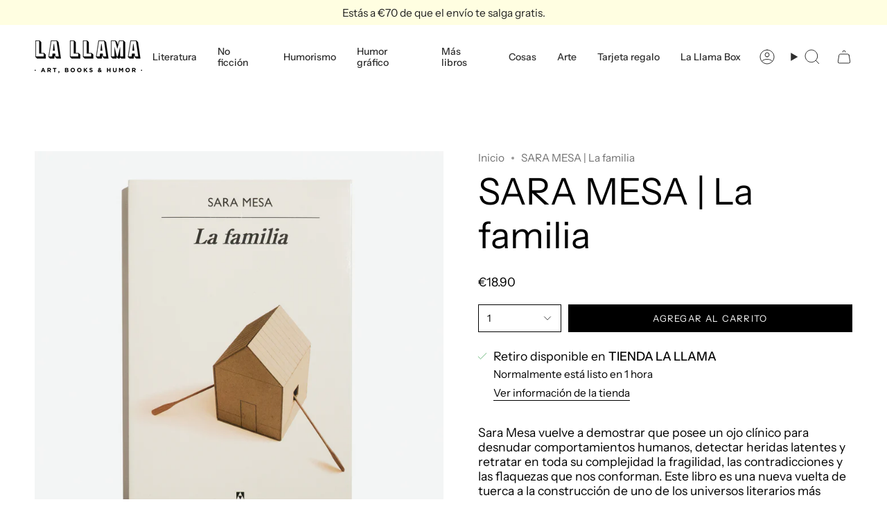

--- FILE ---
content_type: text/html; charset=utf-8
request_url: https://lallamastore.com/products/sara-mesa-la-familia
body_size: 31362
content:
<!doctype html>
<html class="no-js no-touch supports-no-cookies" lang="es">
<head>
  <meta charset="UTF-8">
  <meta http-equiv="X-UA-Compatible" content="IE=edge">
  <meta name="viewport" content="width=device-width, initial-scale=1.0">
  <meta name="theme-color" content="#00a3d2">
  <link rel="canonical" href="https://lallamastore.com/products/sara-mesa-la-familia">
  <!-- ======================= Broadcast Theme V5.8.1 ========================= -->

  <link href="//lallamastore.com/cdn/shop/t/22/assets/theme.css?v=56447715053674682551726500544" as="style" rel="preload">
  <link href="//lallamastore.com/cdn/shop/t/22/assets/vendor.js?v=37228463622838409191726500544" as="script" rel="preload">
  <link href="//lallamastore.com/cdn/shop/t/22/assets/theme.js?v=141781695249851552481726500544" as="script" rel="preload">

    <link rel="icon" type="image/png" href="//lallamastore.com/cdn/shop/files/favicon_2223ba35-6753-4677-9a62-2bd009447b20.jpg?crop=center&height=32&v=1723977844&width=32">
  

  <!-- Title and description ================================================ -->
  
  <title>
    
    SARA MESA | La familia
    
    
    
      &ndash; La Llama Store
    
  </title>

  
    <meta name="description" content="Sara Mesa vuelve a demostrar que posee un ojo clínico para desnudar comportamientos humanos, detectar heridas latentes y retratar en toda su complejidad la fragilidad, las contradicciones y las flaquezas que nos conforman. Este libro es una nueva vuelta de tuerca a la construcción de uno de los universos literarios más">
  

  <meta property="og:site_name" content="La Llama Store">
<meta property="og:url" content="https://lallamastore.com/products/sara-mesa-la-familia">
<meta property="og:title" content="SARA MESA | La familia">
<meta property="og:type" content="product">
<meta property="og:description" content="Sara Mesa vuelve a demostrar que posee un ojo clínico para desnudar comportamientos humanos, detectar heridas latentes y retratar en toda su complejidad la fragilidad, las contradicciones y las flaquezas que nos conforman. Este libro es una nueva vuelta de tuerca a la construcción de uno de los universos literarios más"><meta property="og:image" content="http://lallamastore.com/cdn/shop/products/P1350161.jpg?v=1694706038">
  <meta property="og:image:secure_url" content="https://lallamastore.com/cdn/shop/products/P1350161.jpg?v=1694706038">
  <meta property="og:image:width" content="1500">
  <meta property="og:image:height" content="1500"><meta property="og:price:amount" content="18.90">
  <meta property="og:price:currency" content="EUR"><meta name="twitter:card" content="summary_large_image">
<meta name="twitter:title" content="SARA MESA | La familia">
<meta name="twitter:description" content="Sara Mesa vuelve a demostrar que posee un ojo clínico para desnudar comportamientos humanos, detectar heridas latentes y retratar en toda su complejidad la fragilidad, las contradicciones y las flaquezas que nos conforman. Este libro es una nueva vuelta de tuerca a la construcción de uno de los universos literarios más">

  <!-- CSS ================================================================== -->
  <style data-shopify>
@font-face {
  font-family: "Instrument Sans";
  font-weight: 400;
  font-style: normal;
  font-display: swap;
  src: url("//lallamastore.com/cdn/fonts/instrument_sans/instrumentsans_n4.db86542ae5e1596dbdb28c279ae6c2086c4c5bfa.woff2") format("woff2"),
       url("//lallamastore.com/cdn/fonts/instrument_sans/instrumentsans_n4.510f1b081e58d08c30978f465518799851ef6d8b.woff") format("woff");
}

    @font-face {
  font-family: "Instrument Sans";
  font-weight: 400;
  font-style: normal;
  font-display: swap;
  src: url("//lallamastore.com/cdn/fonts/instrument_sans/instrumentsans_n4.db86542ae5e1596dbdb28c279ae6c2086c4c5bfa.woff2") format("woff2"),
       url("//lallamastore.com/cdn/fonts/instrument_sans/instrumentsans_n4.510f1b081e58d08c30978f465518799851ef6d8b.woff") format("woff");
}

    @font-face {
  font-family: "Instrument Sans";
  font-weight: 400;
  font-style: normal;
  font-display: swap;
  src: url("//lallamastore.com/cdn/fonts/instrument_sans/instrumentsans_n4.db86542ae5e1596dbdb28c279ae6c2086c4c5bfa.woff2") format("woff2"),
       url("//lallamastore.com/cdn/fonts/instrument_sans/instrumentsans_n4.510f1b081e58d08c30978f465518799851ef6d8b.woff") format("woff");
}


    
      @font-face {
  font-family: "Instrument Sans";
  font-weight: 500;
  font-style: normal;
  font-display: swap;
  src: url("//lallamastore.com/cdn/fonts/instrument_sans/instrumentsans_n5.1ce463e1cc056566f977610764d93d4704464858.woff2") format("woff2"),
       url("//lallamastore.com/cdn/fonts/instrument_sans/instrumentsans_n5.9079eb7bba230c9d8d8d3a7d101aa9d9f40b6d14.woff") format("woff");
}

    

    
      @font-face {
  font-family: "Instrument Sans";
  font-weight: 500;
  font-style: normal;
  font-display: swap;
  src: url("//lallamastore.com/cdn/fonts/instrument_sans/instrumentsans_n5.1ce463e1cc056566f977610764d93d4704464858.woff2") format("woff2"),
       url("//lallamastore.com/cdn/fonts/instrument_sans/instrumentsans_n5.9079eb7bba230c9d8d8d3a7d101aa9d9f40b6d14.woff") format("woff");
}

    

    
    

    
      @font-face {
  font-family: "Instrument Sans";
  font-weight: 400;
  font-style: italic;
  font-display: swap;
  src: url("//lallamastore.com/cdn/fonts/instrument_sans/instrumentsans_i4.028d3c3cd8d085648c808ceb20cd2fd1eb3560e5.woff2") format("woff2"),
       url("//lallamastore.com/cdn/fonts/instrument_sans/instrumentsans_i4.7e90d82df8dee29a99237cd19cc529d2206706a2.woff") format("woff");
}

    

    
      @font-face {
  font-family: "Instrument Sans";
  font-weight: 500;
  font-style: italic;
  font-display: swap;
  src: url("//lallamastore.com/cdn/fonts/instrument_sans/instrumentsans_i5.d2033775d4997e4dcd0d47ebdd5234b5c14e3f53.woff2") format("woff2"),
       url("//lallamastore.com/cdn/fonts/instrument_sans/instrumentsans_i5.8e3cfa86b65acf809ce72bc4f9b58f185ef6b8c7.woff") format("woff");
}

    
  </style>

  
<style data-shopify>

:root {--scrollbar-width: 0px;





--COLOR-VIDEO-BG: #f2f2f2;
--COLOR-BG-BRIGHTER: #f2f2f2;--COLOR-BG: #ffffff;--COLOR-BG-ALPHA-25: rgba(255, 255, 255, 0.25);
--COLOR-BG-TRANSPARENT: rgba(255, 255, 255, 0);
--COLOR-BG-SECONDARY: #f7f9fa;
--COLOR-BG-SECONDARY-LIGHTEN: #ffffff;
--COLOR-BG-RGB: 255, 255, 255;

--COLOR-TEXT-DARK: #000000;
--COLOR-TEXT: #000000;
--COLOR-TEXT-LIGHT: #4d4d4d;


/* === Opacity shades of grey ===*/
--COLOR-A5:  rgba(0, 0, 0, 0.05);
--COLOR-A10: rgba(0, 0, 0, 0.1);
--COLOR-A15: rgba(0, 0, 0, 0.15);
--COLOR-A20: rgba(0, 0, 0, 0.2);
--COLOR-A25: rgba(0, 0, 0, 0.25);
--COLOR-A30: rgba(0, 0, 0, 0.3);
--COLOR-A35: rgba(0, 0, 0, 0.35);
--COLOR-A40: rgba(0, 0, 0, 0.4);
--COLOR-A45: rgba(0, 0, 0, 0.45);
--COLOR-A50: rgba(0, 0, 0, 0.5);
--COLOR-A55: rgba(0, 0, 0, 0.55);
--COLOR-A60: rgba(0, 0, 0, 0.6);
--COLOR-A65: rgba(0, 0, 0, 0.65);
--COLOR-A70: rgba(0, 0, 0, 0.7);
--COLOR-A75: rgba(0, 0, 0, 0.75);
--COLOR-A80: rgba(0, 0, 0, 0.8);
--COLOR-A85: rgba(0, 0, 0, 0.85);
--COLOR-A90: rgba(0, 0, 0, 0.9);
--COLOR-A95: rgba(0, 0, 0, 0.95);

--COLOR-BORDER: rgb(240, 240, 240);
--COLOR-BORDER-LIGHT: #f6f6f6;
--COLOR-BORDER-HAIRLINE: #f7f7f7;
--COLOR-BORDER-DARK: #bdbdbd;/* === Bright color ===*/
--COLOR-PRIMARY: #00a3d2;
--COLOR-PRIMARY-HOVER: #006885;
--COLOR-PRIMARY-FADE: rgba(0, 163, 210, 0.05);
--COLOR-PRIMARY-FADE-HOVER: rgba(0, 163, 210, 0.1);
--COLOR-PRIMARY-LIGHT: #6cdeff;--COLOR-PRIMARY-OPPOSITE: #ffffff;



/* === link Color ===*/
--COLOR-LINK: #717171;
--COLOR-LINK-HOVER: rgba(113, 113, 113, 0.7);
--COLOR-LINK-FADE: rgba(113, 113, 113, 0.05);
--COLOR-LINK-FADE-HOVER: rgba(113, 113, 113, 0.1);--COLOR-LINK-OPPOSITE: #ffffff;


/* === Product grid sale tags ===*/
--COLOR-SALE-BG: #f18080;
--COLOR-SALE-TEXT: #ffffff;

/* === Product grid badges ===*/
--COLOR-BADGE-BG: #ffffff;
--COLOR-BADGE-TEXT: #212121;

/* === Product sale color ===*/
--COLOR-SALE: #d20000;

/* === Gray background on Product grid items ===*/--filter-bg: 1.0;/* === Helper colors for form error states ===*/
--COLOR-ERROR: #721C24;
--COLOR-ERROR-BG: #F8D7DA;
--COLOR-ERROR-BORDER: #F5C6CB;



  --RADIUS: 0px;
  --RADIUS-SELECT: 0px;

--COLOR-HEADER-BG: #ffffff;--COLOR-HEADER-BG-TRANSPARENT: rgba(255, 255, 255, 0);
--COLOR-HEADER-LINK: #2e2e2e;
--COLOR-HEADER-LINK-HOVER: rgba(46, 46, 46, 0.7);

--COLOR-MENU-BG: #ffffff;
--COLOR-MENU-LINK: #2e2e2e;
--COLOR-MENU-LINK-HOVER: rgba(46, 46, 46, 0.7);
--COLOR-SUBMENU-BG: #ffffff;
--COLOR-SUBMENU-LINK: #2e2e2e;
--COLOR-SUBMENU-LINK-HOVER: rgba(46, 46, 46, 0.7);
--COLOR-SUBMENU-TEXT-LIGHT: #6d6d6d;
--COLOR-MENU-TRANSPARENT: #ffffff;
--COLOR-MENU-TRANSPARENT-HOVER: rgba(255, 255, 255, 0.7);--COLOR-FOOTER-BG: #fffee1;
--COLOR-FOOTER-BG-HAIRLINE: #fffdd2;
--COLOR-FOOTER-TEXT: #2e2e2e;
--COLOR-FOOTER-TEXT-A35: rgba(46, 46, 46, 0.35);
--COLOR-FOOTER-TEXT-A75: rgba(46, 46, 46, 0.75);
--COLOR-FOOTER-LINK: #2e2e2e;
--COLOR-FOOTER-LINK-HOVER: rgba(46, 46, 46, 0.7);
--COLOR-FOOTER-BORDER: #2e2e2e;

--TRANSPARENT: rgba(255, 255, 255, 0);

/* === Default overlay opacity ===*/
--overlay-opacity: 0;
--underlay-opacity: 1;
--underlay-bg: rgba(0,0,0,0.4);

/* === Custom Cursor ===*/
--ICON-ZOOM-IN: url( "//lallamastore.com/cdn/shop/t/22/assets/icon-zoom-in.svg?v=182473373117644429561726500544" );
--ICON-ZOOM-OUT: url( "//lallamastore.com/cdn/shop/t/22/assets/icon-zoom-out.svg?v=101497157853986683871726500544" );

/* === Custom Icons ===*/


  
  --ICON-ADD-BAG: url( "//lallamastore.com/cdn/shop/t/22/assets/icon-add-bag.svg?v=23763382405227654651726500544" );
  --ICON-ADD-CART: url( "//lallamastore.com/cdn/shop/t/22/assets/icon-add-cart.svg?v=3962293684743587821726500544" );
  --ICON-ARROW-LEFT: url( "//lallamastore.com/cdn/shop/t/22/assets/icon-arrow-left.svg?v=136066145774695772731726500544" );
  --ICON-ARROW-RIGHT: url( "//lallamastore.com/cdn/shop/t/22/assets/icon-arrow-right.svg?v=150928298113663093401726500544" );
  --ICON-SELECT: url("//lallamastore.com/cdn/shop/t/22/assets/icon-select.svg?v=150573211567947701091726500544");


--PRODUCT-GRID-ASPECT-RATIO: 100%;

/* === Typography ===*/
--FONT-WEIGHT-BODY: 400;
--FONT-WEIGHT-BODY-BOLD: 500;

--FONT-STACK-BODY: "Instrument Sans", sans-serif;
--FONT-STYLE-BODY: normal;
--FONT-STYLE-BODY-ITALIC: italic;
--FONT-ADJUST-BODY: 1.1;

--LETTER-SPACING-BODY: 0.0em;

--FONT-WEIGHT-HEADING: 400;
--FONT-WEIGHT-HEADING-BOLD: 500;

--FONT-UPPERCASE-HEADING: none;
--LETTER-SPACING-HEADING: 0.0em;

--FONT-STACK-HEADING: "Instrument Sans", sans-serif;
--FONT-STYLE-HEADING: normal;
--FONT-STYLE-HEADING-ITALIC: italic;
--FONT-ADJUST-HEADING: 1.0;

--FONT-WEIGHT-SUBHEADING: 400;
--FONT-WEIGHT-SUBHEADING-BOLD: 500;

--FONT-STACK-SUBHEADING: "Instrument Sans", sans-serif;
--FONT-STYLE-SUBHEADING: normal;
--FONT-STYLE-SUBHEADING-ITALIC: italic;
--FONT-ADJUST-SUBHEADING: 1.0;

--FONT-UPPERCASE-SUBHEADING: uppercase;
--LETTER-SPACING-SUBHEADING: 0.05em;

--FONT-STACK-NAV: "Instrument Sans", sans-serif;
--FONT-STYLE-NAV: normal;
--FONT-STYLE-NAV-ITALIC: italic;
--FONT-ADJUST-NAV: 1.0;

--FONT-WEIGHT-NAV: 400;
--FONT-WEIGHT-NAV-BOLD: 500;

--LETTER-SPACING-NAV: 0.0em;

--FONT-SIZE-BASE: 1.1rem;
--FONT-SIZE-BASE-PERCENT: 1.1;

/* === Parallax ===*/
--PARALLAX-STRENGTH-MIN: 150.0%;
--PARALLAX-STRENGTH-MAX: 160.0%;--COLUMNS: 4;
--COLUMNS-MEDIUM: 3;
--COLUMNS-SMALL: 2;
--COLUMNS-MOBILE: 1;--LAYOUT-OUTER: 50px;
  --LAYOUT-GUTTER: 32px;
  --LAYOUT-OUTER-MEDIUM: 30px;
  --LAYOUT-GUTTER-MEDIUM: 22px;
  --LAYOUT-OUTER-SMALL: 16px;
  --LAYOUT-GUTTER-SMALL: 16px;--base-animation-delay: 0ms;
--line-height-normal: 1.375; /* Equals to line-height: normal; */--SIDEBAR-WIDTH: 288px;
  --SIDEBAR-WIDTH-MEDIUM: 258px;--DRAWER-WIDTH: 380px;--ICON-STROKE-WIDTH: 1px;/* === Button General ===*/
--BTN-FONT-STACK: "Instrument Sans", sans-serif;
--BTN-FONT-WEIGHT: 400;
--BTN-FONT-STYLE: normal;
--BTN-FONT-SIZE: 13px;

--BTN-LETTER-SPACING: 0.1em;
--BTN-UPPERCASE: uppercase;
--BTN-TEXT-ARROW-OFFSET: -1px;

/* === Button Primary ===*/
--BTN-PRIMARY-BORDER-COLOR: #000000;
--BTN-PRIMARY-BG-COLOR: #000000;
--BTN-PRIMARY-TEXT-COLOR: #ffffff;


  --BTN-PRIMARY-BG-COLOR-BRIGHTER: #1a1a1a;


/* === Button Secondary ===*/
--BTN-SECONDARY-BORDER-COLOR: #fffee1;
--BTN-SECONDARY-BG-COLOR: #fffee1;
--BTN-SECONDARY-TEXT-COLOR: #000000;


  --BTN-SECONDARY-BG-COLOR-BRIGHTER: #fffdc7;


/* === Button White ===*/
--TEXT-BTN-BORDER-WHITE: #fff;
--TEXT-BTN-BG-WHITE: #fff;
--TEXT-BTN-WHITE: #000;
--TEXT-BTN-BG-WHITE-BRIGHTER: #f2f2f2;

/* === Button Black ===*/
--TEXT-BTN-BG-BLACK: #000;
--TEXT-BTN-BORDER-BLACK: #000;
--TEXT-BTN-BLACK: #fff;
--TEXT-BTN-BG-BLACK-BRIGHTER: #1a1a1a;

/* === Default Cart Gradient ===*/

--FREE-SHIPPING-GRADIENT: linear-gradient(to right, var(--COLOR-PRIMARY-LIGHT) 0%, var(--COLOR-PRIMARY) 100%);

/* === Swatch Size ===*/
--swatch-size-filters: calc(1.15rem * var(--FONT-ADJUST-BODY));
--swatch-size-product: calc(2.2rem * var(--FONT-ADJUST-BODY));
}

/* === Backdrop ===*/
::backdrop {
  --underlay-opacity: 1;
  --underlay-bg: rgba(0,0,0,0.4);
}
</style>


  <link href="//lallamastore.com/cdn/shop/t/22/assets/theme.css?v=56447715053674682551726500544" rel="stylesheet" type="text/css" media="all" />
<link href="//lallamastore.com/cdn/shop/t/22/assets/swatches.css?v=157844926215047500451726500544" as="style" rel="preload">
    <link href="//lallamastore.com/cdn/shop/t/22/assets/swatches.css?v=157844926215047500451726500544" rel="stylesheet" type="text/css" media="all" />
<style data-shopify>.swatches {
    --black: #000000;--white: #fafafa;--blank: url(//lallamastore.com/cdn/shop/files/blank_small.png?v=6420);
  }</style>
<script>
    if (window.navigator.userAgent.indexOf('MSIE ') > 0 || window.navigator.userAgent.indexOf('Trident/') > 0) {
      document.documentElement.className = document.documentElement.className + ' ie';

      var scripts = document.getElementsByTagName('script')[0];
      var polyfill = document.createElement("script");
      polyfill.defer = true;
      polyfill.src = "//lallamastore.com/cdn/shop/t/22/assets/ie11.js?v=144489047535103983231726500544";

      scripts.parentNode.insertBefore(polyfill, scripts);
    } else {
      document.documentElement.className = document.documentElement.className.replace('no-js', 'js');
    }

    document.documentElement.style.setProperty('--scrollbar-width', `${getScrollbarWidth()}px`);

    function getScrollbarWidth() {
      // Creating invisible container
      const outer = document.createElement('div');
      outer.style.visibility = 'hidden';
      outer.style.overflow = 'scroll'; // forcing scrollbar to appear
      outer.style.msOverflowStyle = 'scrollbar'; // needed for WinJS apps
      document.documentElement.appendChild(outer);

      // Creating inner element and placing it in the container
      const inner = document.createElement('div');
      outer.appendChild(inner);

      // Calculating difference between container's full width and the child width
      const scrollbarWidth = outer.offsetWidth - inner.offsetWidth;

      // Removing temporary elements from the DOM
      outer.parentNode.removeChild(outer);

      return scrollbarWidth;
    }

    let root = '/';
    if (root[root.length - 1] !== '/') {
      root = root + '/';
    }

    window.theme = {
      routes: {
        root: root,
        cart_url: '/cart',
        cart_add_url: '/cart/add',
        cart_change_url: '/cart/change',
        product_recommendations_url: '/recommendations/products',
        predictive_search_url: '/search/suggest',
        addresses_url: '/account/addresses'
      },
      assets: {
        photoswipe: '//lallamastore.com/cdn/shop/t/22/assets/photoswipe.js?v=162613001030112971491726500544',
        smoothscroll: '//lallamastore.com/cdn/shop/t/22/assets/smoothscroll.js?v=37906625415260927261726500544',
      },
      strings: {
        addToCart: "Agregar al carrito",
        cartAcceptanceError: "Debes aceptar nuestros términos y condiciones.",
        soldOut: "Agotado",
        from: "Desde",
        preOrder: "Hacer un pedido",
        sale: "A la venta",
        subscription: "Suscripción",
        unavailable: "No disponible",
        unitPrice: "Precio por unidad",
        unitPriceSeparator: "por",
        shippingCalcSubmitButton: "Calcular gasto de envío.",
        shippingCalcSubmitButtonDisabled: "Calculando",
        selectValue: "Selecciona valor",
        selectColor: "Seleccionar el color",
        oneColor: "color",
        otherColor: "colores",
        upsellAddToCart: "Agregar",
        free: "Gratis",
        swatchesColor: "Color",
        sku: "SKU",
      },
      settings: {
        cartType: "drawer",
        customerLoggedIn: null ? true : false,
        enableQuickAdd: false,
        enableAnimations: true,
        variantOnSale: true,
        collectionSwatchStyle: "text-slider",
        swatchesType: "theme"
      },
      sliderArrows: {
        prev: '<button type="button" class="slider__button slider__button--prev" data-button-arrow data-button-prev>' + "Anterior" + '</button>',
        next: '<button type="button" class="slider__button slider__button--next" data-button-arrow data-button-next>' + "Siguiente" + '</button>',
      },
      moneyFormat: false ? "€{{amount}} EUR" : "€{{amount}}",
      moneyWithoutCurrencyFormat: "€{{amount}}",
      moneyWithCurrencyFormat: "€{{amount}} EUR",
      subtotal: 0,
      info: {
        name: 'broadcast'
      },
      version: '5.8.1'
    };

    let windowInnerHeight = window.innerHeight;
    document.documentElement.style.setProperty('--full-height', `${windowInnerHeight}px`);
    document.documentElement.style.setProperty('--three-quarters', `${windowInnerHeight * 0.75}px`);
    document.documentElement.style.setProperty('--two-thirds', `${windowInnerHeight * 0.66}px`);
    document.documentElement.style.setProperty('--one-half', `${windowInnerHeight * 0.5}px`);
    document.documentElement.style.setProperty('--one-third', `${windowInnerHeight * 0.33}px`);
    document.documentElement.style.setProperty('--one-fifth', `${windowInnerHeight * 0.2}px`);
  </script>

  

  <!-- Theme Javascript ============================================================== -->
  <script src="//lallamastore.com/cdn/shop/t/22/assets/vendor.js?v=37228463622838409191726500544" defer="defer"></script>
  <script src="//lallamastore.com/cdn/shop/t/22/assets/theme.js?v=141781695249851552481726500544" defer="defer"></script><!-- Shopify app scripts =========================================================== -->

  <script>window.performance && window.performance.mark && window.performance.mark('shopify.content_for_header.start');</script><meta name="google-site-verification" content="Ar72rsf-fEG4H6Jmyz_8W-XXCYu8ZU-DinEXcdL3udE">
<meta name="facebook-domain-verification" content="rdio7o5i3wx74qqdmxgi3w6ydxuyie">
<meta id="shopify-digital-wallet" name="shopify-digital-wallet" content="/25867104/digital_wallets/dialog">
<meta name="shopify-checkout-api-token" content="cf259c6e236cc3dae41e0cc31776c2a0">
<meta id="in-context-paypal-metadata" data-shop-id="25867104" data-venmo-supported="false" data-environment="production" data-locale="es_ES" data-paypal-v4="true" data-currency="EUR">
<link rel="alternate" type="application/json+oembed" href="https://lallamastore.com/products/sara-mesa-la-familia.oembed">
<script async="async" src="/checkouts/internal/preloads.js?locale=es-ES"></script>
<link rel="preconnect" href="https://shop.app" crossorigin="anonymous">
<script async="async" src="https://shop.app/checkouts/internal/preloads.js?locale=es-ES&shop_id=25867104" crossorigin="anonymous"></script>
<script id="apple-pay-shop-capabilities" type="application/json">{"shopId":25867104,"countryCode":"ES","currencyCode":"EUR","merchantCapabilities":["supports3DS"],"merchantId":"gid:\/\/shopify\/Shop\/25867104","merchantName":"La Llama Store","requiredBillingContactFields":["postalAddress","email","phone"],"requiredShippingContactFields":["postalAddress","email","phone"],"shippingType":"shipping","supportedNetworks":["visa","maestro","masterCard","amex"],"total":{"type":"pending","label":"La Llama Store","amount":"1.00"},"shopifyPaymentsEnabled":true,"supportsSubscriptions":true}</script>
<script id="shopify-features" type="application/json">{"accessToken":"cf259c6e236cc3dae41e0cc31776c2a0","betas":["rich-media-storefront-analytics"],"domain":"lallamastore.com","predictiveSearch":true,"shopId":25867104,"locale":"es"}</script>
<script>var Shopify = Shopify || {};
Shopify.shop = "la-llama-store.myshopify.com";
Shopify.locale = "es";
Shopify.currency = {"active":"EUR","rate":"1.0"};
Shopify.country = "ES";
Shopify.theme = {"name":"Copia actualizada de Broadcast 2.0 ***","id":172736414045,"schema_name":"Broadcast","schema_version":"5.8.1","theme_store_id":868,"role":"main"};
Shopify.theme.handle = "null";
Shopify.theme.style = {"id":null,"handle":null};
Shopify.cdnHost = "lallamastore.com/cdn";
Shopify.routes = Shopify.routes || {};
Shopify.routes.root = "/";</script>
<script type="module">!function(o){(o.Shopify=o.Shopify||{}).modules=!0}(window);</script>
<script>!function(o){function n(){var o=[];function n(){o.push(Array.prototype.slice.apply(arguments))}return n.q=o,n}var t=o.Shopify=o.Shopify||{};t.loadFeatures=n(),t.autoloadFeatures=n()}(window);</script>
<script>
  window.ShopifyPay = window.ShopifyPay || {};
  window.ShopifyPay.apiHost = "shop.app\/pay";
  window.ShopifyPay.redirectState = null;
</script>
<script id="shop-js-analytics" type="application/json">{"pageType":"product"}</script>
<script defer="defer" async type="module" src="//lallamastore.com/cdn/shopifycloud/shop-js/modules/v2/client.init-shop-cart-sync_2Gr3Q33f.es.esm.js"></script>
<script defer="defer" async type="module" src="//lallamastore.com/cdn/shopifycloud/shop-js/modules/v2/chunk.common_noJfOIa7.esm.js"></script>
<script defer="defer" async type="module" src="//lallamastore.com/cdn/shopifycloud/shop-js/modules/v2/chunk.modal_Deo2FJQo.esm.js"></script>
<script type="module">
  await import("//lallamastore.com/cdn/shopifycloud/shop-js/modules/v2/client.init-shop-cart-sync_2Gr3Q33f.es.esm.js");
await import("//lallamastore.com/cdn/shopifycloud/shop-js/modules/v2/chunk.common_noJfOIa7.esm.js");
await import("//lallamastore.com/cdn/shopifycloud/shop-js/modules/v2/chunk.modal_Deo2FJQo.esm.js");

  window.Shopify.SignInWithShop?.initShopCartSync?.({"fedCMEnabled":true,"windoidEnabled":true});

</script>
<script>
  window.Shopify = window.Shopify || {};
  if (!window.Shopify.featureAssets) window.Shopify.featureAssets = {};
  window.Shopify.featureAssets['shop-js'] = {"shop-cart-sync":["modules/v2/client.shop-cart-sync_CLKquFP5.es.esm.js","modules/v2/chunk.common_noJfOIa7.esm.js","modules/v2/chunk.modal_Deo2FJQo.esm.js"],"init-fed-cm":["modules/v2/client.init-fed-cm_UIHl99eI.es.esm.js","modules/v2/chunk.common_noJfOIa7.esm.js","modules/v2/chunk.modal_Deo2FJQo.esm.js"],"shop-cash-offers":["modules/v2/client.shop-cash-offers_CmfU17z0.es.esm.js","modules/v2/chunk.common_noJfOIa7.esm.js","modules/v2/chunk.modal_Deo2FJQo.esm.js"],"shop-login-button":["modules/v2/client.shop-login-button_TNcmr2ON.es.esm.js","modules/v2/chunk.common_noJfOIa7.esm.js","modules/v2/chunk.modal_Deo2FJQo.esm.js"],"pay-button":["modules/v2/client.pay-button_Bev6HBFS.es.esm.js","modules/v2/chunk.common_noJfOIa7.esm.js","modules/v2/chunk.modal_Deo2FJQo.esm.js"],"shop-button":["modules/v2/client.shop-button_D1FAYBb2.es.esm.js","modules/v2/chunk.common_noJfOIa7.esm.js","modules/v2/chunk.modal_Deo2FJQo.esm.js"],"avatar":["modules/v2/client.avatar_BTnouDA3.es.esm.js"],"init-windoid":["modules/v2/client.init-windoid_DEZXpPDW.es.esm.js","modules/v2/chunk.common_noJfOIa7.esm.js","modules/v2/chunk.modal_Deo2FJQo.esm.js"],"init-shop-for-new-customer-accounts":["modules/v2/client.init-shop-for-new-customer-accounts_BplbpZyb.es.esm.js","modules/v2/client.shop-login-button_TNcmr2ON.es.esm.js","modules/v2/chunk.common_noJfOIa7.esm.js","modules/v2/chunk.modal_Deo2FJQo.esm.js"],"init-shop-email-lookup-coordinator":["modules/v2/client.init-shop-email-lookup-coordinator_HqkMc84a.es.esm.js","modules/v2/chunk.common_noJfOIa7.esm.js","modules/v2/chunk.modal_Deo2FJQo.esm.js"],"init-shop-cart-sync":["modules/v2/client.init-shop-cart-sync_2Gr3Q33f.es.esm.js","modules/v2/chunk.common_noJfOIa7.esm.js","modules/v2/chunk.modal_Deo2FJQo.esm.js"],"shop-toast-manager":["modules/v2/client.shop-toast-manager_SugAQS8a.es.esm.js","modules/v2/chunk.common_noJfOIa7.esm.js","modules/v2/chunk.modal_Deo2FJQo.esm.js"],"init-customer-accounts":["modules/v2/client.init-customer-accounts_fxIyJgvX.es.esm.js","modules/v2/client.shop-login-button_TNcmr2ON.es.esm.js","modules/v2/chunk.common_noJfOIa7.esm.js","modules/v2/chunk.modal_Deo2FJQo.esm.js"],"init-customer-accounts-sign-up":["modules/v2/client.init-customer-accounts-sign-up_DnItKKRk.es.esm.js","modules/v2/client.shop-login-button_TNcmr2ON.es.esm.js","modules/v2/chunk.common_noJfOIa7.esm.js","modules/v2/chunk.modal_Deo2FJQo.esm.js"],"shop-follow-button":["modules/v2/client.shop-follow-button_Bfwbpk3m.es.esm.js","modules/v2/chunk.common_noJfOIa7.esm.js","modules/v2/chunk.modal_Deo2FJQo.esm.js"],"checkout-modal":["modules/v2/client.checkout-modal_BA6xEtNy.es.esm.js","modules/v2/chunk.common_noJfOIa7.esm.js","modules/v2/chunk.modal_Deo2FJQo.esm.js"],"shop-login":["modules/v2/client.shop-login_D2RP8Rbe.es.esm.js","modules/v2/chunk.common_noJfOIa7.esm.js","modules/v2/chunk.modal_Deo2FJQo.esm.js"],"lead-capture":["modules/v2/client.lead-capture_Dq1M6aah.es.esm.js","modules/v2/chunk.common_noJfOIa7.esm.js","modules/v2/chunk.modal_Deo2FJQo.esm.js"],"payment-terms":["modules/v2/client.payment-terms_DYWUeaxY.es.esm.js","modules/v2/chunk.common_noJfOIa7.esm.js","modules/v2/chunk.modal_Deo2FJQo.esm.js"]};
</script>
<script>(function() {
  var isLoaded = false;
  function asyncLoad() {
    if (isLoaded) return;
    isLoaded = true;
    var urls = ["https:\/\/chimpstatic.com\/mcjs-connected\/js\/users\/f00b02078929c57ec486a7f0f\/a3a6fdb49e773c46a1f08bfbd.js?shop=la-llama-store.myshopify.com","https:\/\/static.rechargecdn.com\/assets\/js\/widget.min.js?shop=la-llama-store.myshopify.com","\/\/cdn.shopify.com\/proxy\/af592f88d2cad5111cebe5922b861585a78dea6b497796b504cdc2fb89bde9ce\/bridge.outvio.com\/frontend.js?shop=la-llama-store.myshopify.com\u0026sp-cache-control=cHVibGljLCBtYXgtYWdlPTkwMA"];
    for (var i = 0; i < urls.length; i++) {
      var s = document.createElement('script');
      s.type = 'text/javascript';
      s.async = true;
      s.src = urls[i];
      var x = document.getElementsByTagName('script')[0];
      x.parentNode.insertBefore(s, x);
    }
  };
  if(window.attachEvent) {
    window.attachEvent('onload', asyncLoad);
  } else {
    window.addEventListener('load', asyncLoad, false);
  }
})();</script>
<script id="__st">var __st={"a":25867104,"offset":3600,"reqid":"caefbcc6-46f5-4d25-9549-c1dfd6aaec11-1769151842","pageurl":"lallamastore.com\/products\/sara-mesa-la-familia","u":"aec5de63d1be","p":"product","rtyp":"product","rid":6794513580166};</script>
<script>window.ShopifyPaypalV4VisibilityTracking = true;</script>
<script id="captcha-bootstrap">!function(){'use strict';const t='contact',e='account',n='new_comment',o=[[t,t],['blogs',n],['comments',n],[t,'customer']],c=[[e,'customer_login'],[e,'guest_login'],[e,'recover_customer_password'],[e,'create_customer']],r=t=>t.map((([t,e])=>`form[action*='/${t}']:not([data-nocaptcha='true']) input[name='form_type'][value='${e}']`)).join(','),a=t=>()=>t?[...document.querySelectorAll(t)].map((t=>t.form)):[];function s(){const t=[...o],e=r(t);return a(e)}const i='password',u='form_key',d=['recaptcha-v3-token','g-recaptcha-response','h-captcha-response',i],f=()=>{try{return window.sessionStorage}catch{return}},m='__shopify_v',_=t=>t.elements[u];function p(t,e,n=!1){try{const o=window.sessionStorage,c=JSON.parse(o.getItem(e)),{data:r}=function(t){const{data:e,action:n}=t;return t[m]||n?{data:e,action:n}:{data:t,action:n}}(c);for(const[e,n]of Object.entries(r))t.elements[e]&&(t.elements[e].value=n);n&&o.removeItem(e)}catch(o){console.error('form repopulation failed',{error:o})}}const l='form_type',E='cptcha';function T(t){t.dataset[E]=!0}const w=window,h=w.document,L='Shopify',v='ce_forms',y='captcha';let A=!1;((t,e)=>{const n=(g='f06e6c50-85a8-45c8-87d0-21a2b65856fe',I='https://cdn.shopify.com/shopifycloud/storefront-forms-hcaptcha/ce_storefront_forms_captcha_hcaptcha.v1.5.2.iife.js',D={infoText:'Protegido por hCaptcha',privacyText:'Privacidad',termsText:'Términos'},(t,e,n)=>{const o=w[L][v],c=o.bindForm;if(c)return c(t,g,e,D).then(n);var r;o.q.push([[t,g,e,D],n]),r=I,A||(h.body.append(Object.assign(h.createElement('script'),{id:'captcha-provider',async:!0,src:r})),A=!0)});var g,I,D;w[L]=w[L]||{},w[L][v]=w[L][v]||{},w[L][v].q=[],w[L][y]=w[L][y]||{},w[L][y].protect=function(t,e){n(t,void 0,e),T(t)},Object.freeze(w[L][y]),function(t,e,n,w,h,L){const[v,y,A,g]=function(t,e,n){const i=e?o:[],u=t?c:[],d=[...i,...u],f=r(d),m=r(i),_=r(d.filter((([t,e])=>n.includes(e))));return[a(f),a(m),a(_),s()]}(w,h,L),I=t=>{const e=t.target;return e instanceof HTMLFormElement?e:e&&e.form},D=t=>v().includes(t);t.addEventListener('submit',(t=>{const e=I(t);if(!e)return;const n=D(e)&&!e.dataset.hcaptchaBound&&!e.dataset.recaptchaBound,o=_(e),c=g().includes(e)&&(!o||!o.value);(n||c)&&t.preventDefault(),c&&!n&&(function(t){try{if(!f())return;!function(t){const e=f();if(!e)return;const n=_(t);if(!n)return;const o=n.value;o&&e.removeItem(o)}(t);const e=Array.from(Array(32),(()=>Math.random().toString(36)[2])).join('');!function(t,e){_(t)||t.append(Object.assign(document.createElement('input'),{type:'hidden',name:u})),t.elements[u].value=e}(t,e),function(t,e){const n=f();if(!n)return;const o=[...t.querySelectorAll(`input[type='${i}']`)].map((({name:t})=>t)),c=[...d,...o],r={};for(const[a,s]of new FormData(t).entries())c.includes(a)||(r[a]=s);n.setItem(e,JSON.stringify({[m]:1,action:t.action,data:r}))}(t,e)}catch(e){console.error('failed to persist form',e)}}(e),e.submit())}));const S=(t,e)=>{t&&!t.dataset[E]&&(n(t,e.some((e=>e===t))),T(t))};for(const o of['focusin','change'])t.addEventListener(o,(t=>{const e=I(t);D(e)&&S(e,y())}));const B=e.get('form_key'),M=e.get(l),P=B&&M;t.addEventListener('DOMContentLoaded',(()=>{const t=y();if(P)for(const e of t)e.elements[l].value===M&&p(e,B);[...new Set([...A(),...v().filter((t=>'true'===t.dataset.shopifyCaptcha))])].forEach((e=>S(e,t)))}))}(h,new URLSearchParams(w.location.search),n,t,e,['guest_login'])})(!0,!0)}();</script>
<script integrity="sha256-4kQ18oKyAcykRKYeNunJcIwy7WH5gtpwJnB7kiuLZ1E=" data-source-attribution="shopify.loadfeatures" defer="defer" src="//lallamastore.com/cdn/shopifycloud/storefront/assets/storefront/load_feature-a0a9edcb.js" crossorigin="anonymous"></script>
<script crossorigin="anonymous" defer="defer" src="//lallamastore.com/cdn/shopifycloud/storefront/assets/shopify_pay/storefront-65b4c6d7.js?v=20250812"></script>
<script data-source-attribution="shopify.dynamic_checkout.dynamic.init">var Shopify=Shopify||{};Shopify.PaymentButton=Shopify.PaymentButton||{isStorefrontPortableWallets:!0,init:function(){window.Shopify.PaymentButton.init=function(){};var t=document.createElement("script");t.src="https://lallamastore.com/cdn/shopifycloud/portable-wallets/latest/portable-wallets.es.js",t.type="module",document.head.appendChild(t)}};
</script>
<script data-source-attribution="shopify.dynamic_checkout.buyer_consent">
  function portableWalletsHideBuyerConsent(e){var t=document.getElementById("shopify-buyer-consent"),n=document.getElementById("shopify-subscription-policy-button");t&&n&&(t.classList.add("hidden"),t.setAttribute("aria-hidden","true"),n.removeEventListener("click",e))}function portableWalletsShowBuyerConsent(e){var t=document.getElementById("shopify-buyer-consent"),n=document.getElementById("shopify-subscription-policy-button");t&&n&&(t.classList.remove("hidden"),t.removeAttribute("aria-hidden"),n.addEventListener("click",e))}window.Shopify?.PaymentButton&&(window.Shopify.PaymentButton.hideBuyerConsent=portableWalletsHideBuyerConsent,window.Shopify.PaymentButton.showBuyerConsent=portableWalletsShowBuyerConsent);
</script>
<script data-source-attribution="shopify.dynamic_checkout.cart.bootstrap">document.addEventListener("DOMContentLoaded",(function(){function t(){return document.querySelector("shopify-accelerated-checkout-cart, shopify-accelerated-checkout")}if(t())Shopify.PaymentButton.init();else{new MutationObserver((function(e,n){t()&&(Shopify.PaymentButton.init(),n.disconnect())})).observe(document.body,{childList:!0,subtree:!0})}}));
</script>
<link id="shopify-accelerated-checkout-styles" rel="stylesheet" media="screen" href="https://lallamastore.com/cdn/shopifycloud/portable-wallets/latest/accelerated-checkout-backwards-compat.css" crossorigin="anonymous">
<style id="shopify-accelerated-checkout-cart">
        #shopify-buyer-consent {
  margin-top: 1em;
  display: inline-block;
  width: 100%;
}

#shopify-buyer-consent.hidden {
  display: none;
}

#shopify-subscription-policy-button {
  background: none;
  border: none;
  padding: 0;
  text-decoration: underline;
  font-size: inherit;
  cursor: pointer;
}

#shopify-subscription-policy-button::before {
  box-shadow: none;
}

      </style>

<script>window.performance && window.performance.mark && window.performance.mark('shopify.content_for_header.end');</script>

<link href="https://monorail-edge.shopifysvc.com" rel="dns-prefetch">
<script>(function(){if ("sendBeacon" in navigator && "performance" in window) {try {var session_token_from_headers = performance.getEntriesByType('navigation')[0].serverTiming.find(x => x.name == '_s').description;} catch {var session_token_from_headers = undefined;}var session_cookie_matches = document.cookie.match(/_shopify_s=([^;]*)/);var session_token_from_cookie = session_cookie_matches && session_cookie_matches.length === 2 ? session_cookie_matches[1] : "";var session_token = session_token_from_headers || session_token_from_cookie || "";function handle_abandonment_event(e) {var entries = performance.getEntries().filter(function(entry) {return /monorail-edge.shopifysvc.com/.test(entry.name);});if (!window.abandonment_tracked && entries.length === 0) {window.abandonment_tracked = true;var currentMs = Date.now();var navigation_start = performance.timing.navigationStart;var payload = {shop_id: 25867104,url: window.location.href,navigation_start,duration: currentMs - navigation_start,session_token,page_type: "product"};window.navigator.sendBeacon("https://monorail-edge.shopifysvc.com/v1/produce", JSON.stringify({schema_id: "online_store_buyer_site_abandonment/1.1",payload: payload,metadata: {event_created_at_ms: currentMs,event_sent_at_ms: currentMs}}));}}window.addEventListener('pagehide', handle_abandonment_event);}}());</script>
<script id="web-pixels-manager-setup">(function e(e,d,r,n,o){if(void 0===o&&(o={}),!Boolean(null===(a=null===(i=window.Shopify)||void 0===i?void 0:i.analytics)||void 0===a?void 0:a.replayQueue)){var i,a;window.Shopify=window.Shopify||{};var t=window.Shopify;t.analytics=t.analytics||{};var s=t.analytics;s.replayQueue=[],s.publish=function(e,d,r){return s.replayQueue.push([e,d,r]),!0};try{self.performance.mark("wpm:start")}catch(e){}var l=function(){var e={modern:/Edge?\/(1{2}[4-9]|1[2-9]\d|[2-9]\d{2}|\d{4,})\.\d+(\.\d+|)|Firefox\/(1{2}[4-9]|1[2-9]\d|[2-9]\d{2}|\d{4,})\.\d+(\.\d+|)|Chrom(ium|e)\/(9{2}|\d{3,})\.\d+(\.\d+|)|(Maci|X1{2}).+ Version\/(15\.\d+|(1[6-9]|[2-9]\d|\d{3,})\.\d+)([,.]\d+|)( \(\w+\)|)( Mobile\/\w+|) Safari\/|Chrome.+OPR\/(9{2}|\d{3,})\.\d+\.\d+|(CPU[ +]OS|iPhone[ +]OS|CPU[ +]iPhone|CPU IPhone OS|CPU iPad OS)[ +]+(15[._]\d+|(1[6-9]|[2-9]\d|\d{3,})[._]\d+)([._]\d+|)|Android:?[ /-](13[3-9]|1[4-9]\d|[2-9]\d{2}|\d{4,})(\.\d+|)(\.\d+|)|Android.+Firefox\/(13[5-9]|1[4-9]\d|[2-9]\d{2}|\d{4,})\.\d+(\.\d+|)|Android.+Chrom(ium|e)\/(13[3-9]|1[4-9]\d|[2-9]\d{2}|\d{4,})\.\d+(\.\d+|)|SamsungBrowser\/([2-9]\d|\d{3,})\.\d+/,legacy:/Edge?\/(1[6-9]|[2-9]\d|\d{3,})\.\d+(\.\d+|)|Firefox\/(5[4-9]|[6-9]\d|\d{3,})\.\d+(\.\d+|)|Chrom(ium|e)\/(5[1-9]|[6-9]\d|\d{3,})\.\d+(\.\d+|)([\d.]+$|.*Safari\/(?![\d.]+ Edge\/[\d.]+$))|(Maci|X1{2}).+ Version\/(10\.\d+|(1[1-9]|[2-9]\d|\d{3,})\.\d+)([,.]\d+|)( \(\w+\)|)( Mobile\/\w+|) Safari\/|Chrome.+OPR\/(3[89]|[4-9]\d|\d{3,})\.\d+\.\d+|(CPU[ +]OS|iPhone[ +]OS|CPU[ +]iPhone|CPU IPhone OS|CPU iPad OS)[ +]+(10[._]\d+|(1[1-9]|[2-9]\d|\d{3,})[._]\d+)([._]\d+|)|Android:?[ /-](13[3-9]|1[4-9]\d|[2-9]\d{2}|\d{4,})(\.\d+|)(\.\d+|)|Mobile Safari.+OPR\/([89]\d|\d{3,})\.\d+\.\d+|Android.+Firefox\/(13[5-9]|1[4-9]\d|[2-9]\d{2}|\d{4,})\.\d+(\.\d+|)|Android.+Chrom(ium|e)\/(13[3-9]|1[4-9]\d|[2-9]\d{2}|\d{4,})\.\d+(\.\d+|)|Android.+(UC? ?Browser|UCWEB|U3)[ /]?(15\.([5-9]|\d{2,})|(1[6-9]|[2-9]\d|\d{3,})\.\d+)\.\d+|SamsungBrowser\/(5\.\d+|([6-9]|\d{2,})\.\d+)|Android.+MQ{2}Browser\/(14(\.(9|\d{2,})|)|(1[5-9]|[2-9]\d|\d{3,})(\.\d+|))(\.\d+|)|K[Aa][Ii]OS\/(3\.\d+|([4-9]|\d{2,})\.\d+)(\.\d+|)/},d=e.modern,r=e.legacy,n=navigator.userAgent;return n.match(d)?"modern":n.match(r)?"legacy":"unknown"}(),u="modern"===l?"modern":"legacy",c=(null!=n?n:{modern:"",legacy:""})[u],f=function(e){return[e.baseUrl,"/wpm","/b",e.hashVersion,"modern"===e.buildTarget?"m":"l",".js"].join("")}({baseUrl:d,hashVersion:r,buildTarget:u}),m=function(e){var d=e.version,r=e.bundleTarget,n=e.surface,o=e.pageUrl,i=e.monorailEndpoint;return{emit:function(e){var a=e.status,t=e.errorMsg,s=(new Date).getTime(),l=JSON.stringify({metadata:{event_sent_at_ms:s},events:[{schema_id:"web_pixels_manager_load/3.1",payload:{version:d,bundle_target:r,page_url:o,status:a,surface:n,error_msg:t},metadata:{event_created_at_ms:s}}]});if(!i)return console&&console.warn&&console.warn("[Web Pixels Manager] No Monorail endpoint provided, skipping logging."),!1;try{return self.navigator.sendBeacon.bind(self.navigator)(i,l)}catch(e){}var u=new XMLHttpRequest;try{return u.open("POST",i,!0),u.setRequestHeader("Content-Type","text/plain"),u.send(l),!0}catch(e){return console&&console.warn&&console.warn("[Web Pixels Manager] Got an unhandled error while logging to Monorail."),!1}}}}({version:r,bundleTarget:l,surface:e.surface,pageUrl:self.location.href,monorailEndpoint:e.monorailEndpoint});try{o.browserTarget=l,function(e){var d=e.src,r=e.async,n=void 0===r||r,o=e.onload,i=e.onerror,a=e.sri,t=e.scriptDataAttributes,s=void 0===t?{}:t,l=document.createElement("script"),u=document.querySelector("head"),c=document.querySelector("body");if(l.async=n,l.src=d,a&&(l.integrity=a,l.crossOrigin="anonymous"),s)for(var f in s)if(Object.prototype.hasOwnProperty.call(s,f))try{l.dataset[f]=s[f]}catch(e){}if(o&&l.addEventListener("load",o),i&&l.addEventListener("error",i),u)u.appendChild(l);else{if(!c)throw new Error("Did not find a head or body element to append the script");c.appendChild(l)}}({src:f,async:!0,onload:function(){if(!function(){var e,d;return Boolean(null===(d=null===(e=window.Shopify)||void 0===e?void 0:e.analytics)||void 0===d?void 0:d.initialized)}()){var d=window.webPixelsManager.init(e)||void 0;if(d){var r=window.Shopify.analytics;r.replayQueue.forEach((function(e){var r=e[0],n=e[1],o=e[2];d.publishCustomEvent(r,n,o)})),r.replayQueue=[],r.publish=d.publishCustomEvent,r.visitor=d.visitor,r.initialized=!0}}},onerror:function(){return m.emit({status:"failed",errorMsg:"".concat(f," has failed to load")})},sri:function(e){var d=/^sha384-[A-Za-z0-9+/=]+$/;return"string"==typeof e&&d.test(e)}(c)?c:"",scriptDataAttributes:o}),m.emit({status:"loading"})}catch(e){m.emit({status:"failed",errorMsg:(null==e?void 0:e.message)||"Unknown error"})}}})({shopId: 25867104,storefrontBaseUrl: "https://lallamastore.com",extensionsBaseUrl: "https://extensions.shopifycdn.com/cdn/shopifycloud/web-pixels-manager",monorailEndpoint: "https://monorail-edge.shopifysvc.com/unstable/produce_batch",surface: "storefront-renderer",enabledBetaFlags: ["2dca8a86"],webPixelsConfigList: [{"id":"1106608477","configuration":"{\"config\":\"{\\\"pixel_id\\\":\\\"AW-617820553\\\",\\\"target_country\\\":\\\"ES\\\",\\\"gtag_events\\\":[{\\\"type\\\":\\\"search\\\",\\\"action_label\\\":\\\"AW-617820553\\\/3lYVCLzzidYBEInjzKYC\\\"},{\\\"type\\\":\\\"begin_checkout\\\",\\\"action_label\\\":\\\"AW-617820553\\\/9xMGCLnzidYBEInjzKYC\\\"},{\\\"type\\\":\\\"view_item\\\",\\\"action_label\\\":[\\\"AW-617820553\\\/zXwvCJ3yidYBEInjzKYC\\\",\\\"MC-NT4VE38FWJ\\\"]},{\\\"type\\\":\\\"purchase\\\",\\\"action_label\\\":[\\\"AW-617820553\\\/DCMBCJryidYBEInjzKYC\\\",\\\"MC-NT4VE38FWJ\\\"]},{\\\"type\\\":\\\"page_view\\\",\\\"action_label\\\":[\\\"AW-617820553\\\/-FQyCJfyidYBEInjzKYC\\\",\\\"MC-NT4VE38FWJ\\\"]},{\\\"type\\\":\\\"add_payment_info\\\",\\\"action_label\\\":\\\"AW-617820553\\\/LqdUCL_zidYBEInjzKYC\\\"},{\\\"type\\\":\\\"add_to_cart\\\",\\\"action_label\\\":\\\"AW-617820553\\\/Y8PXCKDyidYBEInjzKYC\\\"}],\\\"enable_monitoring_mode\\\":false}\"}","eventPayloadVersion":"v1","runtimeContext":"OPEN","scriptVersion":"b2a88bafab3e21179ed38636efcd8a93","type":"APP","apiClientId":1780363,"privacyPurposes":[],"dataSharingAdjustments":{"protectedCustomerApprovalScopes":["read_customer_address","read_customer_email","read_customer_name","read_customer_personal_data","read_customer_phone"]}},{"id":"428147037","configuration":"{\"pixel_id\":\"335999943424062\",\"pixel_type\":\"facebook_pixel\",\"metaapp_system_user_token\":\"-\"}","eventPayloadVersion":"v1","runtimeContext":"OPEN","scriptVersion":"ca16bc87fe92b6042fbaa3acc2fbdaa6","type":"APP","apiClientId":2329312,"privacyPurposes":["ANALYTICS","MARKETING","SALE_OF_DATA"],"dataSharingAdjustments":{"protectedCustomerApprovalScopes":["read_customer_address","read_customer_email","read_customer_name","read_customer_personal_data","read_customer_phone"]}},{"id":"shopify-app-pixel","configuration":"{}","eventPayloadVersion":"v1","runtimeContext":"STRICT","scriptVersion":"0450","apiClientId":"shopify-pixel","type":"APP","privacyPurposes":["ANALYTICS","MARKETING"]},{"id":"shopify-custom-pixel","eventPayloadVersion":"v1","runtimeContext":"LAX","scriptVersion":"0450","apiClientId":"shopify-pixel","type":"CUSTOM","privacyPurposes":["ANALYTICS","MARKETING"]}],isMerchantRequest: false,initData: {"shop":{"name":"La Llama Store","paymentSettings":{"currencyCode":"EUR"},"myshopifyDomain":"la-llama-store.myshopify.com","countryCode":"ES","storefrontUrl":"https:\/\/lallamastore.com"},"customer":null,"cart":null,"checkout":null,"productVariants":[{"price":{"amount":18.9,"currencyCode":"EUR"},"product":{"title":"SARA MESA | La familia","vendor":"Les Punxes","id":"6794513580166","untranslatedTitle":"SARA MESA | La familia","url":"\/products\/sara-mesa-la-familia","type":"Libros"},"id":"39962244153478","image":{"src":"\/\/lallamastore.com\/cdn\/shop\/products\/P1350161.jpg?v=1694706038"},"sku":"","title":"Default Title","untranslatedTitle":"Default Title"}],"purchasingCompany":null},},"https://lallamastore.com/cdn","fcfee988w5aeb613cpc8e4bc33m6693e112",{"modern":"","legacy":""},{"shopId":"25867104","storefrontBaseUrl":"https:\/\/lallamastore.com","extensionBaseUrl":"https:\/\/extensions.shopifycdn.com\/cdn\/shopifycloud\/web-pixels-manager","surface":"storefront-renderer","enabledBetaFlags":"[\"2dca8a86\"]","isMerchantRequest":"false","hashVersion":"fcfee988w5aeb613cpc8e4bc33m6693e112","publish":"custom","events":"[[\"page_viewed\",{}],[\"product_viewed\",{\"productVariant\":{\"price\":{\"amount\":18.9,\"currencyCode\":\"EUR\"},\"product\":{\"title\":\"SARA MESA | La familia\",\"vendor\":\"Les Punxes\",\"id\":\"6794513580166\",\"untranslatedTitle\":\"SARA MESA | La familia\",\"url\":\"\/products\/sara-mesa-la-familia\",\"type\":\"Libros\"},\"id\":\"39962244153478\",\"image\":{\"src\":\"\/\/lallamastore.com\/cdn\/shop\/products\/P1350161.jpg?v=1694706038\"},\"sku\":\"\",\"title\":\"Default Title\",\"untranslatedTitle\":\"Default Title\"}}]]"});</script><script>
  window.ShopifyAnalytics = window.ShopifyAnalytics || {};
  window.ShopifyAnalytics.meta = window.ShopifyAnalytics.meta || {};
  window.ShopifyAnalytics.meta.currency = 'EUR';
  var meta = {"product":{"id":6794513580166,"gid":"gid:\/\/shopify\/Product\/6794513580166","vendor":"Les Punxes","type":"Libros","handle":"sara-mesa-la-familia","variants":[{"id":39962244153478,"price":1890,"name":"SARA MESA | La familia","public_title":null,"sku":""}],"remote":false},"page":{"pageType":"product","resourceType":"product","resourceId":6794513580166,"requestId":"caefbcc6-46f5-4d25-9549-c1dfd6aaec11-1769151842"}};
  for (var attr in meta) {
    window.ShopifyAnalytics.meta[attr] = meta[attr];
  }
</script>
<script class="analytics">
  (function () {
    var customDocumentWrite = function(content) {
      var jquery = null;

      if (window.jQuery) {
        jquery = window.jQuery;
      } else if (window.Checkout && window.Checkout.$) {
        jquery = window.Checkout.$;
      }

      if (jquery) {
        jquery('body').append(content);
      }
    };

    var hasLoggedConversion = function(token) {
      if (token) {
        return document.cookie.indexOf('loggedConversion=' + token) !== -1;
      }
      return false;
    }

    var setCookieIfConversion = function(token) {
      if (token) {
        var twoMonthsFromNow = new Date(Date.now());
        twoMonthsFromNow.setMonth(twoMonthsFromNow.getMonth() + 2);

        document.cookie = 'loggedConversion=' + token + '; expires=' + twoMonthsFromNow;
      }
    }

    var trekkie = window.ShopifyAnalytics.lib = window.trekkie = window.trekkie || [];
    if (trekkie.integrations) {
      return;
    }
    trekkie.methods = [
      'identify',
      'page',
      'ready',
      'track',
      'trackForm',
      'trackLink'
    ];
    trekkie.factory = function(method) {
      return function() {
        var args = Array.prototype.slice.call(arguments);
        args.unshift(method);
        trekkie.push(args);
        return trekkie;
      };
    };
    for (var i = 0; i < trekkie.methods.length; i++) {
      var key = trekkie.methods[i];
      trekkie[key] = trekkie.factory(key);
    }
    trekkie.load = function(config) {
      trekkie.config = config || {};
      trekkie.config.initialDocumentCookie = document.cookie;
      var first = document.getElementsByTagName('script')[0];
      var script = document.createElement('script');
      script.type = 'text/javascript';
      script.onerror = function(e) {
        var scriptFallback = document.createElement('script');
        scriptFallback.type = 'text/javascript';
        scriptFallback.onerror = function(error) {
                var Monorail = {
      produce: function produce(monorailDomain, schemaId, payload) {
        var currentMs = new Date().getTime();
        var event = {
          schema_id: schemaId,
          payload: payload,
          metadata: {
            event_created_at_ms: currentMs,
            event_sent_at_ms: currentMs
          }
        };
        return Monorail.sendRequest("https://" + monorailDomain + "/v1/produce", JSON.stringify(event));
      },
      sendRequest: function sendRequest(endpointUrl, payload) {
        // Try the sendBeacon API
        if (window && window.navigator && typeof window.navigator.sendBeacon === 'function' && typeof window.Blob === 'function' && !Monorail.isIos12()) {
          var blobData = new window.Blob([payload], {
            type: 'text/plain'
          });

          if (window.navigator.sendBeacon(endpointUrl, blobData)) {
            return true;
          } // sendBeacon was not successful

        } // XHR beacon

        var xhr = new XMLHttpRequest();

        try {
          xhr.open('POST', endpointUrl);
          xhr.setRequestHeader('Content-Type', 'text/plain');
          xhr.send(payload);
        } catch (e) {
          console.log(e);
        }

        return false;
      },
      isIos12: function isIos12() {
        return window.navigator.userAgent.lastIndexOf('iPhone; CPU iPhone OS 12_') !== -1 || window.navigator.userAgent.lastIndexOf('iPad; CPU OS 12_') !== -1;
      }
    };
    Monorail.produce('monorail-edge.shopifysvc.com',
      'trekkie_storefront_load_errors/1.1',
      {shop_id: 25867104,
      theme_id: 172736414045,
      app_name: "storefront",
      context_url: window.location.href,
      source_url: "//lallamastore.com/cdn/s/trekkie.storefront.8d95595f799fbf7e1d32231b9a28fd43b70c67d3.min.js"});

        };
        scriptFallback.async = true;
        scriptFallback.src = '//lallamastore.com/cdn/s/trekkie.storefront.8d95595f799fbf7e1d32231b9a28fd43b70c67d3.min.js';
        first.parentNode.insertBefore(scriptFallback, first);
      };
      script.async = true;
      script.src = '//lallamastore.com/cdn/s/trekkie.storefront.8d95595f799fbf7e1d32231b9a28fd43b70c67d3.min.js';
      first.parentNode.insertBefore(script, first);
    };
    trekkie.load(
      {"Trekkie":{"appName":"storefront","development":false,"defaultAttributes":{"shopId":25867104,"isMerchantRequest":null,"themeId":172736414045,"themeCityHash":"7485010187727025883","contentLanguage":"es","currency":"EUR","eventMetadataId":"74e49ad0-437b-436f-ad97-ef14d9a64bc4"},"isServerSideCookieWritingEnabled":true,"monorailRegion":"shop_domain","enabledBetaFlags":["65f19447"]},"Session Attribution":{},"S2S":{"facebookCapiEnabled":true,"source":"trekkie-storefront-renderer","apiClientId":580111}}
    );

    var loaded = false;
    trekkie.ready(function() {
      if (loaded) return;
      loaded = true;

      window.ShopifyAnalytics.lib = window.trekkie;

      var originalDocumentWrite = document.write;
      document.write = customDocumentWrite;
      try { window.ShopifyAnalytics.merchantGoogleAnalytics.call(this); } catch(error) {};
      document.write = originalDocumentWrite;

      window.ShopifyAnalytics.lib.page(null,{"pageType":"product","resourceType":"product","resourceId":6794513580166,"requestId":"caefbcc6-46f5-4d25-9549-c1dfd6aaec11-1769151842","shopifyEmitted":true});

      var match = window.location.pathname.match(/checkouts\/(.+)\/(thank_you|post_purchase)/)
      var token = match? match[1]: undefined;
      if (!hasLoggedConversion(token)) {
        setCookieIfConversion(token);
        window.ShopifyAnalytics.lib.track("Viewed Product",{"currency":"EUR","variantId":39962244153478,"productId":6794513580166,"productGid":"gid:\/\/shopify\/Product\/6794513580166","name":"SARA MESA | La familia","price":"18.90","sku":"","brand":"Les Punxes","variant":null,"category":"Libros","nonInteraction":true,"remote":false},undefined,undefined,{"shopifyEmitted":true});
      window.ShopifyAnalytics.lib.track("monorail:\/\/trekkie_storefront_viewed_product\/1.1",{"currency":"EUR","variantId":39962244153478,"productId":6794513580166,"productGid":"gid:\/\/shopify\/Product\/6794513580166","name":"SARA MESA | La familia","price":"18.90","sku":"","brand":"Les Punxes","variant":null,"category":"Libros","nonInteraction":true,"remote":false,"referer":"https:\/\/lallamastore.com\/products\/sara-mesa-la-familia"});
      }
    });


        var eventsListenerScript = document.createElement('script');
        eventsListenerScript.async = true;
        eventsListenerScript.src = "//lallamastore.com/cdn/shopifycloud/storefront/assets/shop_events_listener-3da45d37.js";
        document.getElementsByTagName('head')[0].appendChild(eventsListenerScript);

})();</script>
<script
  defer
  src="https://lallamastore.com/cdn/shopifycloud/perf-kit/shopify-perf-kit-3.0.4.min.js"
  data-application="storefront-renderer"
  data-shop-id="25867104"
  data-render-region="gcp-us-east1"
  data-page-type="product"
  data-theme-instance-id="172736414045"
  data-theme-name="Broadcast"
  data-theme-version="5.8.1"
  data-monorail-region="shop_domain"
  data-resource-timing-sampling-rate="10"
  data-shs="true"
  data-shs-beacon="true"
  data-shs-export-with-fetch="true"
  data-shs-logs-sample-rate="1"
  data-shs-beacon-endpoint="https://lallamastore.com/api/collect"
></script>
</head>

<body id="sara-mesa-la-familia" class="template-product grid-classic aos-initialized" data-animations="true"><a class="in-page-link visually-hidden skip-link" data-skip-content href="#MainContent">Ir al contenido</a>

  <div class="container" data-site-container>
    <div class="header-sections">
      <!-- BEGIN sections: group-header -->
<div id="shopify-section-sections--23628369690973__announcement" class="shopify-section shopify-section-group-group-header page-announcement"><style data-shopify>:root {
      
    --ANNOUNCEMENT-HEIGHT-DESKTOP: max(calc(var(--font-2) * var(--FONT-ADJUST-BODY) * var(--line-height-normal)), 36px);
    --ANNOUNCEMENT-HEIGHT-MOBILE: max(calc(var(--font-2) * var(--FONT-ADJUST-BODY) * var(--line-height-normal)), 36px);
    }</style><div id="Announcement--sections--23628369690973__announcement"
  class="announcement__wrapper announcement__wrapper--top"
  data-announcement-wrapper
  data-section-id="sections--23628369690973__announcement"
  data-section-type="announcement"
  style="--PT: 0px;
  --PB: 0px;

  --ticker-direction: ticker-rtl;--bg: #fffee1;
    --bg-transparent: rgba(255, 254, 225, 0);--text: #212121;
    --link: #212121;
    --link-hover: #212121;--text-size: var(--font-2);
  --text-align: center;
  --justify-content: center;"><div class="announcement__bar announcement__bar--error section-padding">
      <div class="announcement__message">
        <div class="announcement__text body-size-2">
          <div class="announcement__main">Este sitio web tiene ciertas restriucciones de navegación. Le recomendamos utilizar buscadores como: Edge, Chrome, Safari o Firefox.</div>
        </div>
      </div>
    </div><announcement-bar class="announcement__bar-outer section-padding"
        style="--padding-scrolling: 10px;"><div class="announcement__bar-holder announcement__bar-holder--slider">
            <div class="announcement__slider"
              data-slider
              data-options='{"fade": true, "pageDots": false, "adaptiveHeight": false, "autoPlay": 7000, "prevNextButtons": false, "draggable": ">1"}'>
              <ticker-bar style="" class="announcement__slide announcement__bar"data-slide="message_WMpX4q"
    data-slide-index="0"
    data-block-id="message_WMpX4q"
    
>
          <div data-ticker-frame class="announcement__message">
            <div data-ticker-scale class="announcement__scale ticker--unloaded"><div data-ticker-text class="announcement__text">
                  <div class="body-size-2">

<div class="free-shipping"
    data-free-shipping="true"
    data-free-shipping-limit="70"
  ><span class="free-shipping__success-message">¡Felicidades! Su pedido está calificado para el envío libre</span><span class="free-shipping__default-message">
      Estás a <span data-left-to-spend>€70</span> de que el envío te salga gratis.
    </span><div class="confetti">
      <span class="confetti__dot confetti__dot--1"></span>
      <span class="confetti__dot confetti__dot--2"></span>
      <span class="confetti__dot confetti__dot--3"></span>
      <span class="confetti__dot confetti__dot--4"></span>
      <span class="confetti__dot confetti__dot--5"></span>
      <span class="confetti__dot confetti__dot--6"></span>
    </div>
  </div></div>
                </div></div>
          </div>
        </ticker-bar>
            </div>
          </div></announcement-bar></div>
</div><div id="shopify-section-sections--23628369690973__header" class="shopify-section shopify-section-group-group-header page-header"><style data-shopify>:root {
    --HEADER-HEIGHT: 89px;
    --HEADER-HEIGHT-MEDIUM: 83.0px;
    --HEADER-HEIGHT-MOBILE: 64.0px;

    
--icon-add-cart: var(--ICON-ADD-BAG);}

  .theme__header {
    --PT: 15px;
    --PB: 15px;

    
  }.header__logo__link {
      --logo-padding: 38.46153846153847%;
      --logo-width-desktop: 155px;
      --logo-width-mobile: 120px;
    }.main-content > .shopify-section:first-of-type .backdrop--linear:before { display: none; }</style><div class="header__wrapper"
  data-header-wrapper
  
  
  data-header-style="logo_beside"
  data-section-id="sections--23628369690973__header"
  data-section-type="header"
  style="--highlight: #d02e2e;">

  <header class="theme__header" role="banner" data-header-height data-aos="fade"><div class="section-padding">
      <div class="header__mobile">
        <div class="header__mobile__left">
    <div class="header__mobile__button">
      <button class="header__mobile__hamburger"
        data-drawer-toggle="hamburger"
        aria-label="Muéstreme el menú"
        aria-haspopup="true"
        aria-expanded="false"
        aria-controls="header-menu"><svg aria-hidden="true" focusable="false" role="presentation" class="icon icon-menu" viewBox="0 0 24 24"><path d="M3 5h18M3 12h18M3 19h18" stroke="#000" stroke-linecap="round" stroke-linejoin="round"/></svg></button>
    </div><div class="header__mobile__button">
        <header-search-popdown>
          <details>
            <summary class="navlink navlink--search" aria-haspopup="dialog" title="Buscar en la tienda"><svg aria-hidden="true" focusable="false" role="presentation" class="icon icon-search" viewBox="0 0 24 24"><g stroke="currentColor"><path d="M10.85 2c2.444 0 4.657.99 6.258 2.592A8.85 8.85 0 1 1 10.85 2ZM17.122 17.122 22 22"/></g></svg><svg aria-hidden="true" focusable="false" role="presentation" class="icon icon-cancel" viewBox="0 0 24 24"><path d="M6.758 17.243 12.001 12m5.243-5.243L12 12m0 0L6.758 6.757M12.001 12l5.243 5.243" stroke="currentColor" stroke-linecap="round" stroke-linejoin="round"/></svg><span class="visually-hidden">Búsqueda</span>
            </summary><div class="search-popdown" aria-label="Buscar en la tienda" data-popdown>
  <div class="wrapper">
    <div class="search-popdown__main"><predictive-search><form class="search-form"
          action="/search"
          method="get"
          role="search">
          <input name="options[prefix]" type="hidden" value="last">

          <button class="search-popdown__submit" type="submit" aria-label="Búsqueda"><svg aria-hidden="true" focusable="false" role="presentation" class="icon icon-search" viewBox="0 0 24 24"><g stroke="currentColor"><path d="M10.85 2c2.444 0 4.657.99 6.258 2.592A8.85 8.85 0 1 1 10.85 2ZM17.122 17.122 22 22"/></g></svg></button>

          <div class="input-holder">
            <label for="SearchInput--mobile" class="visually-hidden">Buscar en la tienda</label>
            <input type="search"
              id="SearchInput--mobile"
              data-predictive-search-input="search-popdown-results"
              name="q"
              value=""
              placeholder="Buscar en la tienda"
              role="combobox"
              aria-label="Buscar en la tienda"
              aria-owns="predictive-search-results"
              aria-controls="predictive-search-results"
              aria-expanded="false"
              aria-haspopup="listbox"
              aria-autocomplete="list"
              autocorrect="off"
              autocomplete="off"
              autocapitalize="off"
              spellcheck="false">

            <button type="reset" class="search-reset hidden" aria-label="Reiniciar">Limpiar</button>
          </div><div class="predictive-search" tabindex="-1" data-predictive-search-results data-scroll-lock-scrollable>
              <div class="predictive-search__loading-state">
                <div class="predictive-search__loader loader"><div class="loader-indeterminate"></div></div>
              </div>
            </div>

            <span class="predictive-search-status visually-hidden" role="status" aria-hidden="true" data-predictive-search-status></span></form></predictive-search><div class="search-popdown__close">
        <button type="button" class="search-popdown__close__button" title="Cerrar" data-popdown-close><svg aria-hidden="true" focusable="false" role="presentation" class="icon icon-cancel" viewBox="0 0 24 24"><path d="M6.758 17.243 12.001 12m5.243-5.243L12 12m0 0L6.758 6.757M12.001 12l5.243 5.243" stroke="currentColor" stroke-linecap="round" stroke-linejoin="round"/></svg></button>
      </div>
    </div>
  </div>
</div>
<span class="underlay" data-popdown-underlay></span>
          </details>
        </header-search-popdown>
      </div></div>

  <div class="header__logo header__logo--image">
    <a class="header__logo__link" href="/" data-logo-link><figure class="logo__img logo__img--color image-wrapper lazy-image is-loading" style="--aspect-ratio: 2.6;"><img src="//lallamastore.com/cdn/shop/files/logobyn.png?crop=center&amp;height=119&amp;v=1613734305&amp;width=310" alt="La Llama Store" width="310" height="119" loading="eager" srcset="//lallamastore.com/cdn/shop/files/logobyn.png?v=1613734305&amp;width=155 155w, //lallamastore.com/cdn/shop/files/logobyn.png?v=1613734305&amp;width=233 233w, //lallamastore.com/cdn/shop/files/logobyn.png?v=1613734305&amp;width=310 310w, //lallamastore.com/cdn/shop/files/logobyn.png?v=1613734305&amp;width=120 120w, //lallamastore.com/cdn/shop/files/logobyn.png?v=1613734305&amp;width=180 180w, //lallamastore.com/cdn/shop/files/logobyn.png?v=1613734305&amp;width=240 240w, //lallamastore.com/cdn/shop/files/logobyn.png?v=1613734305&amp;width=520 520w" sizes="(min-width: 750px) 155px, (min-width: 240px) 120px, calc((100vw - 64px) * 0.5)" fetchpriority="high" class=" is-loading ">
</figure>
</a>
  </div>

  <div class="header__mobile__right">
    
<div class="header__mobile__button">
        <a href="/account" class="navlink"><svg aria-hidden="true" focusable="false" role="presentation" class="icon icon-profile-circled" viewBox="0 0 24 24"><path d="M12 2C6.477 2 2 6.477 2 12s4.477 10 10 10 10-4.477 10-10S17.523 2 12 2z" stroke="#000" stroke-linecap="round" stroke-linejoin="round"/><path d="M4.271 18.346S6.5 15.5 12 15.5s7.73 2.846 7.73 2.846M12 12a3 3 0 1 0 0-6 3 3 0 0 0 0 6z" stroke="#000" stroke-linecap="round" stroke-linejoin="round"/></svg><span class="visually-hidden">Cuenta</span>
        </a>
      </div><div class="header__mobile__button">
      <a href="/cart" class="navlink navlink--cart navlink--cart--icon" data-cart-toggle>
        <div class="navlink__cart__content">
    <span class="visually-hidden">Carrito</span>

    <span class="header__cart__status__holder">
      <cart-count class="header__cart__status" data-status-separator=": " data-cart-count="0" data-limit="10">
        0
      </cart-count><!-- /snippets/social-icon.liquid -->


<svg aria-hidden="true" focusable="false" role="presentation" class="icon icon-bag" viewBox="0 0 24 24"><path d="m19.26 9.696 1.385 9A2 2 0 0 1 18.67 21H5.33a2 2 0 0 1-1.977-2.304l1.385-9A2 2 0 0 1 6.716 8h10.568a2 2 0 0 1 1.977 1.696zM14 5a2 2 0 1 0-4 0" stroke="#000" stroke-linecap="round" stroke-linejoin="round"/></svg></span>
  </div>
      </a>
    </div>
  </div>
      </div>

      <div class="header__desktop" data-header-desktop><div class="header__desktop__upper" data-takes-space-wrapper>
              <div data-child-takes-space class="header__desktop__bar__l"><div class="header__logo header__logo--image">
    <a class="header__logo__link" href="/" data-logo-link><figure class="logo__img logo__img--color image-wrapper lazy-image is-loading" style="--aspect-ratio: 2.6;"><img src="//lallamastore.com/cdn/shop/files/logobyn.png?crop=center&amp;height=119&amp;v=1613734305&amp;width=310" alt="La Llama Store" width="310" height="119" loading="eager" srcset="//lallamastore.com/cdn/shop/files/logobyn.png?v=1613734305&amp;width=155 155w, //lallamastore.com/cdn/shop/files/logobyn.png?v=1613734305&amp;width=233 233w, //lallamastore.com/cdn/shop/files/logobyn.png?v=1613734305&amp;width=310 310w, //lallamastore.com/cdn/shop/files/logobyn.png?v=1613734305&amp;width=120 120w, //lallamastore.com/cdn/shop/files/logobyn.png?v=1613734305&amp;width=180 180w, //lallamastore.com/cdn/shop/files/logobyn.png?v=1613734305&amp;width=240 240w, //lallamastore.com/cdn/shop/files/logobyn.png?v=1613734305&amp;width=520 520w" sizes="(min-width: 750px) 155px, (min-width: 240px) 120px, calc((100vw - 64px) * 0.5)" fetchpriority="high" class=" is-loading ">
</figure>
</a>
  </div></div>

              <div data-child-takes-space class="header__desktop__bar__c"><nav class="header__menu">

<div class="menu__item  parent"
  
    aria-haspopup="true"
    aria-expanded="false"
    data-hover-disclosure-toggle="dropdown-f0d61718e2b1baf0dd2322da61c33518"
    aria-controls="dropdown-f0d61718e2b1baf0dd2322da61c33518"
    role="button"
  >
  <a href="/collections/literatura" data-top-link class="navlink navlink--toplevel">
    <span class="navtext">Literatura</span>
  </a>
  
    <div class="header__dropdown"
      data-hover-disclosure
      id="dropdown-f0d61718e2b1baf0dd2322da61c33518">
      <div class="header__dropdown__wrapper">
        <div class="header__dropdown__inner">
            
<a href="/collections/literatura" data-stagger class="navlink navlink--child">
                <span class="navtext">
                  Todo
</span>
              </a>
            
<a href="/collections/narrativa" data-stagger class="navlink navlink--child">
                <span class="navtext">
                  Narrativa
</span>
              </a>
            
<a href="/collections/cuentos-y-relatos" data-stagger class="navlink navlink--child">
                <span class="navtext">
                  Cuento corto
</span>
              </a>
            
<a href="/collections/poesia-humoristica" data-stagger class="navlink navlink--child">
                <span class="navtext">
                  Poesía
</span>
              </a>
            
<a href="/collections/llibres-en-catala" data-stagger class="navlink navlink--child">
                <span class="navtext">
                  Narrativa català
</span>
              </a>
            
<a href="/collections/libros-en-ingles" data-stagger class="navlink navlink--child">
                <span class="navtext">
                  Libros en inglés
</span>
              </a>
            
</div>
      </div>
    </div>
  
</div>


<div class="menu__item  parent"
  
    aria-haspopup="true"
    aria-expanded="false"
    data-hover-disclosure-toggle="dropdown-a61feddc2fb0fa7c58349cce26a2a693"
    aria-controls="dropdown-a61feddc2fb0fa7c58349cce26a2a693"
    role="button"
  >
  <a href="/collections/no-ficcion" data-top-link class="navlink navlink--toplevel">
    <span class="navtext">No ficción</span>
  </a>
  
    <div class="header__dropdown"
      data-hover-disclosure
      id="dropdown-a61feddc2fb0fa7c58349cce26a2a693">
      <div class="header__dropdown__wrapper">
        <div class="header__dropdown__inner">
            
<a href="/collections/no-ficcion" data-stagger class="navlink navlink--child">
                <span class="navtext">
                  Todo
</span>
              </a>
            
<a href="/collections/ensayo-y-contracultura/Ensayo" data-stagger class="navlink navlink--child">
                <span class="navtext">
                  Ensayos manifiestos y subcultura
</span>
              </a>
            
<a href="/collections/humor-feminista" data-stagger class="navlink navlink--child">
                <span class="navtext">
                  Feminismo
</span>
              </a>
            
<a href="/collections/libreria/Humor-y-filosof%C3%ADa" data-stagger class="navlink navlink--child">
                <span class="navtext">
                  Humor y filosofía
</span>
              </a>
            
<a href="/collections/humor-y-ciencia" data-stagger class="navlink navlink--child">
                <span class="navtext">
                  Humor y ciencia
</span>
              </a>
            
<a href="/collections/libreria/Humor-y-m%C3%BAsica" data-stagger class="navlink navlink--child">
                <span class="navtext">
                  Humor y música
</span>
              </a>
            
<a href="/collections/libreria/Humor-e-historia" data-stagger class="navlink navlink--child">
                <span class="navtext">
                  Historia
</span>
              </a>
            
<a href="/collections/cine-y-series" data-stagger class="navlink navlink--child">
                <span class="navtext">
                  Cine y series
</span>
              </a>
            
<a href="/collections/libreria/Libros-de-arte" data-stagger class="navlink navlink--child">
                <span class="navtext">
                  Libros de arte
</span>
              </a>
            
<a href="/collections/no-ficcion/El-Mal" data-stagger class="navlink navlink--child">
                <span class="navtext">
                  El Mal
</span>
              </a>
            
<a href="/collections/atlas-y-bestiarios" data-stagger class="navlink navlink--child">
                <span class="navtext">
                  Atlas y bestiarios
</span>
              </a>
            
<a href="/collections/libreria/Memorias-y-biografias" data-stagger class="navlink navlink--child">
                <span class="navtext">
                  Memorias y biografías
</span>
              </a>
            
</div>
      </div>
    </div>
  
</div>


<div class="menu__item  parent"
  
    aria-haspopup="true"
    aria-expanded="false"
    data-hover-disclosure-toggle="dropdown-63d11a6603f4cb80564b98bed283e950"
    aria-controls="dropdown-63d11a6603f4cb80564b98bed283e950"
    role="button"
  >
  <a href="/collections/teoria-y-practica-de-la-comedia" data-top-link class="navlink navlink--toplevel">
    <span class="navtext">Humorismo</span>
  </a>
  
    <div class="header__dropdown"
      data-hover-disclosure
      id="dropdown-63d11a6603f4cb80564b98bed283e950">
      <div class="header__dropdown__wrapper">
        <div class="header__dropdown__inner">
            
<a href="/collections/libros-de-humor" data-stagger class="navlink navlink--child">
                <span class="navtext">
                  Libros de humor
</span>
              </a>
            
<a href="/collections/stand-up" data-stagger class="navlink navlink--child">
                <span class="navtext">
                  Stand Up
</span>
              </a>
            
<a href="/collections/teoria-y-practica-de-la-comedia" data-stagger class="navlink navlink--child">
                <span class="navtext">
                  Teoría del humor y manuales
</span>
              </a>
            
<a href="/collections/historia-de-la-comedia" data-stagger class="navlink navlink--child">
                <span class="navtext">
                  Historia de la comedia
</span>
              </a>
            
<a href="/collections/discos-de-comedia" data-stagger class="navlink navlink--child">
                <span class="navtext">
                  Discos de comedia
</span>
              </a>
            
<a href="/collections/libreria/Guiones" data-stagger class="navlink navlink--child">
                <span class="navtext">
                  Guiones
</span>
              </a>
            
</div>
      </div>
    </div>
  
</div>


<div class="menu__item  parent"
  
    aria-haspopup="true"
    aria-expanded="false"
    data-hover-disclosure-toggle="dropdown-a6abfa66debd2471cf7da3302a6c7c35"
    aria-controls="dropdown-a6abfa66debd2471cf7da3302a6c7c35"
    role="button"
  >
  <a href="/collections/humor-grafico" data-top-link class="navlink navlink--toplevel">
    <span class="navtext">Humor gráfico</span>
  </a>
  
    <div class="header__dropdown"
      data-hover-disclosure
      id="dropdown-a6abfa66debd2471cf7da3302a6c7c35">
      <div class="header__dropdown__wrapper">
        <div class="header__dropdown__inner">
            
<a href="/collections/humor-grafico" data-stagger class="navlink navlink--child">
                <span class="navtext">
                  Todo
</span>
              </a>
            
<a href="/collections/novela-grafica" data-stagger class="navlink navlink--child">
                <span class="navtext">
                  Novela gráfica
</span>
              </a>
            
<a href="/collections/tira-comica-y-vineta" data-stagger class="navlink navlink--child">
                <span class="navtext">
                  Tira cómica y viñeta
</span>
              </a>
            
<a href="/collections/fanzines" data-stagger class="navlink navlink--child">
                <span class="navtext">
                  Fanzines
</span>
              </a>
            
<a href="/collections/historia-del-comic" data-stagger class="navlink navlink--child">
                <span class="navtext">
                  Historia del cómic
</span>
              </a>
            
</div>
      </div>
    </div>
  
</div>


<div class="menu__item  parent"
  
    aria-haspopup="true"
    aria-expanded="false"
    data-hover-disclosure-toggle="dropdown-57390ca1a149451cc93e74159bc2eff9"
    aria-controls="dropdown-57390ca1a149451cc93e74159bc2eff9"
    role="button"
  >
  <a href="/collections/libreria" data-top-link class="navlink navlink--toplevel">
    <span class="navtext">Más libros</span>
  </a>
  
    <div class="header__dropdown"
      data-hover-disclosure
      id="dropdown-57390ca1a149451cc93e74159bc2eff9">
      <div class="header__dropdown__wrapper">
        <div class="header__dropdown__inner">
            
<a href="/collections/libreria" data-stagger class="navlink navlink--child">
                <span class="navtext">
                  TODOS LOS LIBROS
</span>
              </a>
            
<a href="/collections/libreria/Llibres-en-catal%C3%A0" data-stagger class="navlink navlink--child">
                <span class="navtext">
                  Llibres en català
</span>
              </a>
            
<a href="/collections/libros-en-ingles" data-stagger class="navlink navlink--child">
                <span class="navtext">
                  Libros en inglés
</span>
              </a>
            
<a href="/collections/infantil-y-juvenil" data-stagger class="navlink navlink--child">
                <span class="navtext">
                  Infantil y juvenil
</span>
              </a>
            
<a href="/collections/libreria/libro-juego" data-stagger class="navlink navlink--child">
                <span class="navtext">
                  Libro-juego
</span>
              </a>
            
<a href="/collections" data-stagger class="navlink navlink--child">
                <span class="navtext">
                  Libro singular
</span>
              </a>
            
<a href="/collections/libreria/Libro-singular" data-stagger class="navlink navlink--child">
                <span class="navtext">
                  Libro singular
</span>
              </a>
            
<a href="/collections/libreria/Segunda-Mano" data-stagger class="navlink navlink--child">
                <span class="navtext">
                  Segunda Mano
</span>
              </a>
            
</div>
      </div>
    </div>
  
</div>


<div class="menu__item  parent"
  
    aria-haspopup="true"
    aria-expanded="false"
    data-hover-disclosure-toggle="dropdown-c20ce259aec4e69064b54be94de3dd77"
    aria-controls="dropdown-c20ce259aec4e69064b54be94de3dd77"
    role="button"
  >
  <a href="/collections/cosas" data-top-link class="navlink navlink--toplevel">
    <span class="navtext">Cosas</span>
  </a>
  
    <div class="header__dropdown"
      data-hover-disclosure
      id="dropdown-c20ce259aec4e69064b54be94de3dd77">
      <div class="header__dropdown__wrapper">
        <div class="header__dropdown__inner">
            
<a href="/collections/cosas" data-stagger class="navlink navlink--child">
                <span class="navtext">
                  Todo
</span>
              </a>
            
<a href="/collections/bromas-clasicas" data-stagger class="navlink navlink--child">
                <span class="navtext">
                  Bromas clásicas
</span>
              </a>
            
<a href="/collections/camisetas" data-stagger class="navlink navlink--child">
                <span class="navtext">
                  Camisetas
</span>
              </a>
            
<a href="/collections/casa" data-stagger class="navlink navlink--child">
                <span class="navtext">
                  Casa
</span>
              </a>
            
<a href="/collections/chucherias" data-stagger class="navlink navlink--child">
                <span class="navtext">
                  Chucherías
</span>
              </a>
            
<a href="/collections/cirios" data-stagger class="navlink navlink--child">
                <span class="navtext">
                  Cirios
</span>
              </a>
            
<a href="/collections/cosas-ridiculamente-grandes" data-stagger class="navlink navlink--child">
                <span class="navtext">
                  Cosas grandes
</span>
              </a>
            
<a href="/collections/cosas-que-hacen-ruido" data-stagger class="navlink navlink--child">
                <span class="navtext">
                  Cosas ruidosas
</span>
              </a>
            
<a href="/collections/disfraces" data-stagger class="navlink navlink--child">
                <span class="navtext">
                  Disfraces
</span>
              </a>
            
<a href="/collections/juegos" data-stagger class="navlink navlink--child">
                <span class="navtext">
                  Juegos
</span>
              </a>
            
<a href="/collections/juguetes-y-fruslerias-1" data-stagger class="navlink navlink--child">
                <span class="navtext">
                  Juguetes
</span>
              </a>
            
<a href="/collections/llaveros" data-stagger class="navlink navlink--child">
                <span class="navtext">
                  Llaveros
</span>
              </a>
            
<a href="/collections/papeleria" data-stagger class="navlink navlink--child">
                <span class="navtext">
                  Papelería
</span>
              </a>
            
<a href="/collections/pins-y-chapas" data-stagger class="navlink navlink--child">
                <span class="navtext">
                  Pins, chapas y parches
</span>
              </a>
            
<a href="/collections/postales" data-stagger class="navlink navlink--child">
                <span class="navtext">
                  Postales
</span>
              </a>
            
<a href="/collections/tazas" data-stagger class="navlink navlink--child">
                <span class="navtext">
                  Tazas
</span>
              </a>
            
</div>
      </div>
    </div>
  
</div>


<div class="menu__item  parent"
  
    aria-haspopup="true"
    aria-expanded="false"
    data-hover-disclosure-toggle="dropdown-0c5b7685acc27bc41c2104a75738ef6c"
    aria-controls="dropdown-0c5b7685acc27bc41c2104a75738ef6c"
    role="button"
  >
  <a href="/pages/la-llama-gallery" data-top-link class="navlink navlink--toplevel">
    <span class="navtext">Arte</span>
  </a>
  
    <div class="header__dropdown"
      data-hover-disclosure
      id="dropdown-0c5b7685acc27bc41c2104a75738ef6c">
      <div class="header__dropdown__wrapper">
        <div class="header__dropdown__inner">
            
<a href="/collections/arte-original" data-stagger class="navlink navlink--child">
                <span class="navtext">
                  Arte original
</span>
              </a>
            
<a href="/collections/prints-y-solo-prints" data-stagger class="navlink navlink--child">
                <span class="navtext">
                  Prints 
</span>
              </a>
            
</div>
      </div>
    </div>
  
</div>


<div class="menu__item  child"
  >
  <a href="/products/bonos-de-la-llama" data-top-link class="navlink navlink--toplevel">
    <span class="navtext">Tarjeta regalo</span>
  </a>
  
</div>


<div class="menu__item  child"
  >
  <a href="/products/la-llama-box-suscripcion-literaria" data-top-link class="navlink navlink--toplevel">
    <span class="navtext">La Llama Box</span>
  </a>
  
</div>
<div class="hover__bar"></div>

    <div class="hover__bg"></div>
  </nav></div>

              <div data-child-takes-space class="header__desktop__bar__r"><div class="header__desktop__buttons header__desktop__buttons--icons">
<div class="header__desktop__button">
        <a href="/account" class="navlink" title="Mi cuenta"><svg aria-hidden="true" focusable="false" role="presentation" class="icon icon-profile-circled" viewBox="0 0 24 24"><path d="M12 2C6.477 2 2 6.477 2 12s4.477 10 10 10 10-4.477 10-10S17.523 2 12 2z" stroke="#000" stroke-linecap="round" stroke-linejoin="round"/><path d="M4.271 18.346S6.5 15.5 12 15.5s7.73 2.846 7.73 2.846M12 12a3 3 0 1 0 0-6 3 3 0 0 0 0 6z" stroke="#000" stroke-linecap="round" stroke-linejoin="round"/></svg><span class="visually-hidden">Cuenta</span>
        </a>
      </div><div class="header__desktop__button">
        <header-search-popdown>
          <details>
            <summary class="navlink navlink--search" aria-haspopup="dialog" title="Buscar en la tienda"><svg aria-hidden="true" focusable="false" role="presentation" class="icon icon-search" viewBox="0 0 24 24"><g stroke="currentColor"><path d="M10.85 2c2.444 0 4.657.99 6.258 2.592A8.85 8.85 0 1 1 10.85 2ZM17.122 17.122 22 22"/></g></svg><svg aria-hidden="true" focusable="false" role="presentation" class="icon icon-cancel" viewBox="0 0 24 24"><path d="M6.758 17.243 12.001 12m5.243-5.243L12 12m0 0L6.758 6.757M12.001 12l5.243 5.243" stroke="currentColor" stroke-linecap="round" stroke-linejoin="round"/></svg><span class="visually-hidden">Búsqueda</span>
            </summary><div class="search-popdown" aria-label="Buscar en la tienda" data-popdown>
  <div class="wrapper">
    <div class="search-popdown__main"><predictive-search><form class="search-form"
          action="/search"
          method="get"
          role="search">
          <input name="options[prefix]" type="hidden" value="last">

          <button class="search-popdown__submit" type="submit" aria-label="Búsqueda"><svg aria-hidden="true" focusable="false" role="presentation" class="icon icon-search" viewBox="0 0 24 24"><g stroke="currentColor"><path d="M10.85 2c2.444 0 4.657.99 6.258 2.592A8.85 8.85 0 1 1 10.85 2ZM17.122 17.122 22 22"/></g></svg></button>

          <div class="input-holder">
            <label for="SearchInput--desktop" class="visually-hidden">Buscar en la tienda</label>
            <input type="search"
              id="SearchInput--desktop"
              data-predictive-search-input="search-popdown-results"
              name="q"
              value=""
              placeholder="Buscar en la tienda"
              role="combobox"
              aria-label="Buscar en la tienda"
              aria-owns="predictive-search-results"
              aria-controls="predictive-search-results"
              aria-expanded="false"
              aria-haspopup="listbox"
              aria-autocomplete="list"
              autocorrect="off"
              autocomplete="off"
              autocapitalize="off"
              spellcheck="false">

            <button type="reset" class="search-reset hidden" aria-label="Reiniciar">Limpiar</button>
          </div><div class="predictive-search" tabindex="-1" data-predictive-search-results data-scroll-lock-scrollable>
              <div class="predictive-search__loading-state">
                <div class="predictive-search__loader loader"><div class="loader-indeterminate"></div></div>
              </div>
            </div>

            <span class="predictive-search-status visually-hidden" role="status" aria-hidden="true" data-predictive-search-status></span></form></predictive-search><div class="search-popdown__close">
        <button type="button" class="search-popdown__close__button" title="Cerrar" data-popdown-close><svg aria-hidden="true" focusable="false" role="presentation" class="icon icon-cancel" viewBox="0 0 24 24"><path d="M6.758 17.243 12.001 12m5.243-5.243L12 12m0 0L6.758 6.757M12.001 12l5.243 5.243" stroke="currentColor" stroke-linecap="round" stroke-linejoin="round"/></svg></button>
      </div>
    </div>
  </div>
</div>
<span class="underlay" data-popdown-underlay></span>
          </details>
        </header-search-popdown>
      </div><div class="header__desktop__button">
      <a href="/cart" class="navlink navlink--cart navlink--cart--icon" title="Carrito de compras" data-cart-toggle>
        <div class="navlink__cart__content">
    <span class="visually-hidden">Carrito</span>

    <span class="header__cart__status__holder">
      <cart-count class="header__cart__status" data-status-separator=": " data-cart-count="0" data-limit="10">
        0
      </cart-count><!-- /snippets/social-icon.liquid -->


<svg aria-hidden="true" focusable="false" role="presentation" class="icon icon-bag" viewBox="0 0 24 24"><path d="m19.26 9.696 1.385 9A2 2 0 0 1 18.67 21H5.33a2 2 0 0 1-1.977-2.304l1.385-9A2 2 0 0 1 6.716 8h10.568a2 2 0 0 1 1.977 1.696zM14 5a2 2 0 1 0-4 0" stroke="#000" stroke-linecap="round" stroke-linejoin="round"/></svg></span>
  </div>
      </a>
    </div>
  </div></div>
            </div></div>
    </div>
  </header>

  <nav class="drawer drawer--header"
    data-drawer="hamburger"
    aria-label="Menú"
    id="header-menu">
    <div class="drawer__inner" data-drawer-inner>
      <header class="drawer__head">
        <button class="drawer__close"
          data-drawer-toggle="hamburger"
          aria-label="Muéstreme el menú"
          aria-haspopup="true"
          aria-expanded="true"
          aria-controls="header-menu"><svg aria-hidden="true" focusable="false" role="presentation" class="icon icon-cancel" viewBox="0 0 24 24"><path d="M6.758 17.243 12.001 12m5.243-5.243L12 12m0 0L6.758 6.757M12.001 12l5.243 5.243" stroke="currentColor" stroke-linecap="round" stroke-linejoin="round"/></svg></button>
      </header>

      <div class="drawer__body">
        <div class="drawer__content" data-drawer-content>
          <div class="drawer__menu" data-sliderule-pane="0" data-scroll-lock-scrollable>
            <div class="drawer__main-menu"><div class="sliderule__wrapper"><button class="sliderow" type="button"
      data-animates="0"
      data-animation="drawer-items-fade"
      data-animation-delay="250"
      data-animation-duration="500"
      data-sliderule-open="sliderule-de5f4b60627027fe35ed71374572feda">
      <span class="sliderow__title">
        <span>
          Literatura
</span>

        <span class="sliderule__chevron--right"><svg aria-hidden="true" focusable="false" role="presentation" class="icon icon-arrow-right" viewBox="0 0 24 24"><path d="M6 12h12.5m0 0-6-6m6 6-6 6" stroke="#000" stroke-linecap="round" stroke-linejoin="round"/></svg><span class="visually-hidden">Muéstreme el menú</span>
        </span>
      </span>
    </button>

    <div class="mobile__menu__dropdown sliderule__panel"
      id="sliderule-de5f4b60627027fe35ed71374572feda"
      data-sliderule="1"
      data-scroll-lock-scrollable>
      <div class="sliderow sliderow--back"
        data-animates="1"
        data-animation="drawer-items-fade"
        data-animation-delay="50"
        data-animation-duration="500">
        <button class="sliderow__back-button" type="button" data-sliderule-close="sliderule-de5f4b60627027fe35ed71374572feda">
          <span class="sliderule__chevron--left"><svg aria-hidden="true" focusable="false" role="presentation" class="icon icon-arrow-left" viewBox="0 0 24 24"><path d="M18.5 12H6m0 0 6-6m-6 6 6 6" stroke="currentColor" stroke-linecap="round" stroke-linejoin="round"/></svg><span class="visually-hidden">Salir del menú</span>
          </span>
        </button>
        <a class="sliderow__title" href="/collections/literatura">
      <span>
        Literatura
</span>
    </a>
      </div>
      <div class="sliderow__links" data-links><div class="sliderule__wrapper">
    <div class="sliderow"
      role="button"
      data-animates="1"
      data-animation="drawer-items-fade"
      data-animation-delay="250"
      data-animation-duration="500">
      <a class="sliderow__title" href="/collections/literatura">
      <span>
        Todo
</span>
    </a>
    </div></div><div class="sliderule__wrapper">
    <div class="sliderow"
      role="button"
      data-animates="1"
      data-animation="drawer-items-fade"
      data-animation-delay="300"
      data-animation-duration="500">
      <a class="sliderow__title" href="/collections/narrativa">
      <span>
        Narrativa
</span>
    </a>
    </div></div><div class="sliderule__wrapper">
    <div class="sliderow"
      role="button"
      data-animates="1"
      data-animation="drawer-items-fade"
      data-animation-delay="350"
      data-animation-duration="500">
      <a class="sliderow__title" href="/collections/cuentos-y-relatos">
      <span>
        Cuento corto
</span>
    </a>
    </div></div><div class="sliderule__wrapper">
    <div class="sliderow"
      role="button"
      data-animates="1"
      data-animation="drawer-items-fade"
      data-animation-delay="400"
      data-animation-duration="500">
      <a class="sliderow__title" href="/collections/poesia-humoristica">
      <span>
        Poesía
</span>
    </a>
    </div></div><div class="sliderule__wrapper">
    <div class="sliderow"
      role="button"
      data-animates="1"
      data-animation="drawer-items-fade"
      data-animation-delay="450"
      data-animation-duration="500">
      <a class="sliderow__title" href="/collections/llibres-en-catala">
      <span>
        Narrativa català
</span>
    </a>
    </div></div><div class="sliderule__wrapper">
    <div class="sliderow"
      role="button"
      data-animates="1"
      data-animation="drawer-items-fade"
      data-animation-delay="500"
      data-animation-duration="500">
      <a class="sliderow__title" href="/collections/libros-en-ingles">
      <span>
        Libros en inglés
</span>
    </a>
    </div></div>
</div>
    </div></div><div class="sliderule__wrapper"><button class="sliderow" type="button"
      data-animates="0"
      data-animation="drawer-items-fade"
      data-animation-delay="300"
      data-animation-duration="500"
      data-sliderule-open="sliderule-ba83e928390d7ed74764f2bf6cafee4b">
      <span class="sliderow__title">
        <span>
          No ficción
</span>

        <span class="sliderule__chevron--right"><svg aria-hidden="true" focusable="false" role="presentation" class="icon icon-arrow-right" viewBox="0 0 24 24"><path d="M6 12h12.5m0 0-6-6m6 6-6 6" stroke="#000" stroke-linecap="round" stroke-linejoin="round"/></svg><span class="visually-hidden">Muéstreme el menú</span>
        </span>
      </span>
    </button>

    <div class="mobile__menu__dropdown sliderule__panel"
      id="sliderule-ba83e928390d7ed74764f2bf6cafee4b"
      data-sliderule="1"
      data-scroll-lock-scrollable>
      <div class="sliderow sliderow--back"
        data-animates="1"
        data-animation="drawer-items-fade"
        data-animation-delay="50"
        data-animation-duration="500">
        <button class="sliderow__back-button" type="button" data-sliderule-close="sliderule-ba83e928390d7ed74764f2bf6cafee4b">
          <span class="sliderule__chevron--left"><svg aria-hidden="true" focusable="false" role="presentation" class="icon icon-arrow-left" viewBox="0 0 24 24"><path d="M18.5 12H6m0 0 6-6m-6 6 6 6" stroke="currentColor" stroke-linecap="round" stroke-linejoin="round"/></svg><span class="visually-hidden">Salir del menú</span>
          </span>
        </button>
        <a class="sliderow__title" href="/collections/no-ficcion">
      <span>
        No ficción
</span>
    </a>
      </div>
      <div class="sliderow__links" data-links><div class="sliderule__wrapper">
    <div class="sliderow"
      role="button"
      data-animates="1"
      data-animation="drawer-items-fade"
      data-animation-delay="250"
      data-animation-duration="500">
      <a class="sliderow__title" href="/collections/no-ficcion">
      <span>
        Todo
</span>
    </a>
    </div></div><div class="sliderule__wrapper">
    <div class="sliderow"
      role="button"
      data-animates="1"
      data-animation="drawer-items-fade"
      data-animation-delay="300"
      data-animation-duration="500">
      <a class="sliderow__title" href="/collections/ensayo-y-contracultura/Ensayo">
      <span>
        Ensayos manifiestos y subcultura
</span>
    </a>
    </div></div><div class="sliderule__wrapper">
    <div class="sliderow"
      role="button"
      data-animates="1"
      data-animation="drawer-items-fade"
      data-animation-delay="350"
      data-animation-duration="500">
      <a class="sliderow__title" href="/collections/humor-feminista">
      <span>
        Feminismo
</span>
    </a>
    </div></div><div class="sliderule__wrapper">
    <div class="sliderow"
      role="button"
      data-animates="1"
      data-animation="drawer-items-fade"
      data-animation-delay="400"
      data-animation-duration="500">
      <a class="sliderow__title" href="/collections/libreria/Humor-y-filosof%C3%ADa">
      <span>
        Humor y filosofía
</span>
    </a>
    </div></div><div class="sliderule__wrapper">
    <div class="sliderow"
      role="button"
      data-animates="1"
      data-animation="drawer-items-fade"
      data-animation-delay="450"
      data-animation-duration="500">
      <a class="sliderow__title" href="/collections/humor-y-ciencia">
      <span>
        Humor y ciencia
</span>
    </a>
    </div></div><div class="sliderule__wrapper">
    <div class="sliderow"
      role="button"
      data-animates="1"
      data-animation="drawer-items-fade"
      data-animation-delay="500"
      data-animation-duration="500">
      <a class="sliderow__title" href="/collections/libreria/Humor-y-m%C3%BAsica">
      <span>
        Humor y música
</span>
    </a>
    </div></div><div class="sliderule__wrapper">
    <div class="sliderow"
      role="button"
      data-animates="1"
      data-animation="drawer-items-fade"
      data-animation-delay="550"
      data-animation-duration="500">
      <a class="sliderow__title" href="/collections/libreria/Humor-e-historia">
      <span>
        Historia
</span>
    </a>
    </div></div><div class="sliderule__wrapper">
    <div class="sliderow"
      role="button"
      data-animates="1"
      data-animation="drawer-items-fade"
      data-animation-delay="600"
      data-animation-duration="500">
      <a class="sliderow__title" href="/collections/cine-y-series">
      <span>
        Cine y series
</span>
    </a>
    </div></div><div class="sliderule__wrapper">
    <div class="sliderow"
      role="button"
      data-animates="1"
      data-animation="drawer-items-fade"
      data-animation-delay="650"
      data-animation-duration="500">
      <a class="sliderow__title" href="/collections/libreria/Libros-de-arte">
      <span>
        Libros de arte
</span>
    </a>
    </div></div><div class="sliderule__wrapper">
    <div class="sliderow"
      role="button"
      data-animates="1"
      data-animation="drawer-items-fade"
      data-animation-delay="700"
      data-animation-duration="500">
      <a class="sliderow__title" href="/collections/no-ficcion/El-Mal">
      <span>
        El Mal
</span>
    </a>
    </div></div><div class="sliderule__wrapper">
    <div class="sliderow"
      role="button"
      data-animates="1"
      data-animation="drawer-items-fade"
      data-animation-delay="750"
      data-animation-duration="500">
      <a class="sliderow__title" href="/collections/atlas-y-bestiarios">
      <span>
        Atlas y bestiarios
</span>
    </a>
    </div></div><div class="sliderule__wrapper">
    <div class="sliderow"
      role="button"
      data-animates="1"
      data-animation="drawer-items-fade"
      data-animation-delay="800"
      data-animation-duration="500">
      <a class="sliderow__title" href="/collections/libreria/Memorias-y-biografias">
      <span>
        Memorias y biografías
</span>
    </a>
    </div></div>
</div>
    </div></div><div class="sliderule__wrapper"><button class="sliderow" type="button"
      data-animates="0"
      data-animation="drawer-items-fade"
      data-animation-delay="350"
      data-animation-duration="500"
      data-sliderule-open="sliderule-0b575ce4dcf590a679d08251617f114c">
      <span class="sliderow__title">
        <span>
          Humorismo
</span>

        <span class="sliderule__chevron--right"><svg aria-hidden="true" focusable="false" role="presentation" class="icon icon-arrow-right" viewBox="0 0 24 24"><path d="M6 12h12.5m0 0-6-6m6 6-6 6" stroke="#000" stroke-linecap="round" stroke-linejoin="round"/></svg><span class="visually-hidden">Muéstreme el menú</span>
        </span>
      </span>
    </button>

    <div class="mobile__menu__dropdown sliderule__panel"
      id="sliderule-0b575ce4dcf590a679d08251617f114c"
      data-sliderule="1"
      data-scroll-lock-scrollable>
      <div class="sliderow sliderow--back"
        data-animates="1"
        data-animation="drawer-items-fade"
        data-animation-delay="50"
        data-animation-duration="500">
        <button class="sliderow__back-button" type="button" data-sliderule-close="sliderule-0b575ce4dcf590a679d08251617f114c">
          <span class="sliderule__chevron--left"><svg aria-hidden="true" focusable="false" role="presentation" class="icon icon-arrow-left" viewBox="0 0 24 24"><path d="M18.5 12H6m0 0 6-6m-6 6 6 6" stroke="currentColor" stroke-linecap="round" stroke-linejoin="round"/></svg><span class="visually-hidden">Salir del menú</span>
          </span>
        </button>
        <a class="sliderow__title" href="/collections/teoria-y-practica-de-la-comedia">
      <span>
        Humorismo
</span>
    </a>
      </div>
      <div class="sliderow__links" data-links><div class="sliderule__wrapper">
    <div class="sliderow"
      role="button"
      data-animates="1"
      data-animation="drawer-items-fade"
      data-animation-delay="250"
      data-animation-duration="500">
      <a class="sliderow__title" href="/collections/libros-de-humor">
      <span>
        Libros de humor
</span>
    </a>
    </div></div><div class="sliderule__wrapper">
    <div class="sliderow"
      role="button"
      data-animates="1"
      data-animation="drawer-items-fade"
      data-animation-delay="300"
      data-animation-duration="500">
      <a class="sliderow__title" href="/collections/stand-up">
      <span>
        Stand Up
</span>
    </a>
    </div></div><div class="sliderule__wrapper">
    <div class="sliderow"
      role="button"
      data-animates="1"
      data-animation="drawer-items-fade"
      data-animation-delay="350"
      data-animation-duration="500">
      <a class="sliderow__title" href="/collections/teoria-y-practica-de-la-comedia">
      <span>
        Teoría del humor y manuales
</span>
    </a>
    </div></div><div class="sliderule__wrapper">
    <div class="sliderow"
      role="button"
      data-animates="1"
      data-animation="drawer-items-fade"
      data-animation-delay="400"
      data-animation-duration="500">
      <a class="sliderow__title" href="/collections/historia-de-la-comedia">
      <span>
        Historia de la comedia
</span>
    </a>
    </div></div><div class="sliderule__wrapper">
    <div class="sliderow"
      role="button"
      data-animates="1"
      data-animation="drawer-items-fade"
      data-animation-delay="450"
      data-animation-duration="500">
      <a class="sliderow__title" href="/collections/discos-de-comedia">
      <span>
        Discos de comedia
</span>
    </a>
    </div></div><div class="sliderule__wrapper">
    <div class="sliderow"
      role="button"
      data-animates="1"
      data-animation="drawer-items-fade"
      data-animation-delay="500"
      data-animation-duration="500">
      <a class="sliderow__title" href="/collections/libreria/Guiones">
      <span>
        Guiones
</span>
    </a>
    </div></div>
</div>
    </div></div><div class="sliderule__wrapper"><button class="sliderow" type="button"
      data-animates="0"
      data-animation="drawer-items-fade"
      data-animation-delay="400"
      data-animation-duration="500"
      data-sliderule-open="sliderule-09e29ea6870f2e1d162f6cfd0b9bce98">
      <span class="sliderow__title">
        <span>
          Humor gráfico
</span>

        <span class="sliderule__chevron--right"><svg aria-hidden="true" focusable="false" role="presentation" class="icon icon-arrow-right" viewBox="0 0 24 24"><path d="M6 12h12.5m0 0-6-6m6 6-6 6" stroke="#000" stroke-linecap="round" stroke-linejoin="round"/></svg><span class="visually-hidden">Muéstreme el menú</span>
        </span>
      </span>
    </button>

    <div class="mobile__menu__dropdown sliderule__panel"
      id="sliderule-09e29ea6870f2e1d162f6cfd0b9bce98"
      data-sliderule="1"
      data-scroll-lock-scrollable>
      <div class="sliderow sliderow--back"
        data-animates="1"
        data-animation="drawer-items-fade"
        data-animation-delay="50"
        data-animation-duration="500">
        <button class="sliderow__back-button" type="button" data-sliderule-close="sliderule-09e29ea6870f2e1d162f6cfd0b9bce98">
          <span class="sliderule__chevron--left"><svg aria-hidden="true" focusable="false" role="presentation" class="icon icon-arrow-left" viewBox="0 0 24 24"><path d="M18.5 12H6m0 0 6-6m-6 6 6 6" stroke="currentColor" stroke-linecap="round" stroke-linejoin="round"/></svg><span class="visually-hidden">Salir del menú</span>
          </span>
        </button>
        <a class="sliderow__title" href="/collections/humor-grafico">
      <span>
        Humor gráfico
</span>
    </a>
      </div>
      <div class="sliderow__links" data-links><div class="sliderule__wrapper">
    <div class="sliderow"
      role="button"
      data-animates="1"
      data-animation="drawer-items-fade"
      data-animation-delay="250"
      data-animation-duration="500">
      <a class="sliderow__title" href="/collections/humor-grafico">
      <span>
        Todo
</span>
    </a>
    </div></div><div class="sliderule__wrapper">
    <div class="sliderow"
      role="button"
      data-animates="1"
      data-animation="drawer-items-fade"
      data-animation-delay="300"
      data-animation-duration="500">
      <a class="sliderow__title" href="/collections/novela-grafica">
      <span>
        Novela gráfica
</span>
    </a>
    </div></div><div class="sliderule__wrapper">
    <div class="sliderow"
      role="button"
      data-animates="1"
      data-animation="drawer-items-fade"
      data-animation-delay="350"
      data-animation-duration="500">
      <a class="sliderow__title" href="/collections/tira-comica-y-vineta">
      <span>
        Tira cómica y viñeta
</span>
    </a>
    </div></div><div class="sliderule__wrapper">
    <div class="sliderow"
      role="button"
      data-animates="1"
      data-animation="drawer-items-fade"
      data-animation-delay="400"
      data-animation-duration="500">
      <a class="sliderow__title" href="/collections/fanzines">
      <span>
        Fanzines
</span>
    </a>
    </div></div><div class="sliderule__wrapper">
    <div class="sliderow"
      role="button"
      data-animates="1"
      data-animation="drawer-items-fade"
      data-animation-delay="450"
      data-animation-duration="500">
      <a class="sliderow__title" href="/collections/historia-del-comic">
      <span>
        Historia del cómic
</span>
    </a>
    </div></div>
</div>
    </div></div><div class="sliderule__wrapper"><button class="sliderow" type="button"
      data-animates="0"
      data-animation="drawer-items-fade"
      data-animation-delay="450"
      data-animation-duration="500"
      data-sliderule-open="sliderule-64d6fddd7ef4c08a13ac31af590d3f34">
      <span class="sliderow__title">
        <span>
          Más libros
</span>

        <span class="sliderule__chevron--right"><svg aria-hidden="true" focusable="false" role="presentation" class="icon icon-arrow-right" viewBox="0 0 24 24"><path d="M6 12h12.5m0 0-6-6m6 6-6 6" stroke="#000" stroke-linecap="round" stroke-linejoin="round"/></svg><span class="visually-hidden">Muéstreme el menú</span>
        </span>
      </span>
    </button>

    <div class="mobile__menu__dropdown sliderule__panel"
      id="sliderule-64d6fddd7ef4c08a13ac31af590d3f34"
      data-sliderule="1"
      data-scroll-lock-scrollable>
      <div class="sliderow sliderow--back"
        data-animates="1"
        data-animation="drawer-items-fade"
        data-animation-delay="50"
        data-animation-duration="500">
        <button class="sliderow__back-button" type="button" data-sliderule-close="sliderule-64d6fddd7ef4c08a13ac31af590d3f34">
          <span class="sliderule__chevron--left"><svg aria-hidden="true" focusable="false" role="presentation" class="icon icon-arrow-left" viewBox="0 0 24 24"><path d="M18.5 12H6m0 0 6-6m-6 6 6 6" stroke="currentColor" stroke-linecap="round" stroke-linejoin="round"/></svg><span class="visually-hidden">Salir del menú</span>
          </span>
        </button>
        <a class="sliderow__title" href="/collections/libreria">
      <span>
        Más libros
</span>
    </a>
      </div>
      <div class="sliderow__links" data-links><div class="sliderule__wrapper">
    <div class="sliderow"
      role="button"
      data-animates="1"
      data-animation="drawer-items-fade"
      data-animation-delay="250"
      data-animation-duration="500">
      <a class="sliderow__title" href="/collections/libreria">
      <span>
        TODOS LOS LIBROS
</span>
    </a>
    </div></div><div class="sliderule__wrapper">
    <div class="sliderow"
      role="button"
      data-animates="1"
      data-animation="drawer-items-fade"
      data-animation-delay="300"
      data-animation-duration="500">
      <a class="sliderow__title" href="/collections/libreria/Llibres-en-catal%C3%A0">
      <span>
        Llibres en català
</span>
    </a>
    </div></div><div class="sliderule__wrapper">
    <div class="sliderow"
      role="button"
      data-animates="1"
      data-animation="drawer-items-fade"
      data-animation-delay="350"
      data-animation-duration="500">
      <a class="sliderow__title" href="/collections/libros-en-ingles">
      <span>
        Libros en inglés
</span>
    </a>
    </div></div><div class="sliderule__wrapper">
    <div class="sliderow"
      role="button"
      data-animates="1"
      data-animation="drawer-items-fade"
      data-animation-delay="400"
      data-animation-duration="500">
      <a class="sliderow__title" href="/collections/infantil-y-juvenil">
      <span>
        Infantil y juvenil
</span>
    </a>
    </div></div><div class="sliderule__wrapper">
    <div class="sliderow"
      role="button"
      data-animates="1"
      data-animation="drawer-items-fade"
      data-animation-delay="450"
      data-animation-duration="500">
      <a class="sliderow__title" href="/collections/libreria/libro-juego">
      <span>
        Libro-juego
</span>
    </a>
    </div></div><div class="sliderule__wrapper">
    <div class="sliderow"
      role="button"
      data-animates="1"
      data-animation="drawer-items-fade"
      data-animation-delay="500"
      data-animation-duration="500">
      <a class="sliderow__title" href="/collections">
      <span>
        Libro singular
</span>
    </a>
    </div></div><div class="sliderule__wrapper">
    <div class="sliderow"
      role="button"
      data-animates="1"
      data-animation="drawer-items-fade"
      data-animation-delay="550"
      data-animation-duration="500">
      <a class="sliderow__title" href="/collections/libreria/Libro-singular">
      <span>
        Libro singular
</span>
    </a>
    </div></div><div class="sliderule__wrapper">
    <div class="sliderow"
      role="button"
      data-animates="1"
      data-animation="drawer-items-fade"
      data-animation-delay="600"
      data-animation-duration="500">
      <a class="sliderow__title" href="/collections/libreria/Segunda-Mano">
      <span>
        Segunda Mano
</span>
    </a>
    </div></div>
</div>
    </div></div><div class="sliderule__wrapper"><button class="sliderow" type="button"
      data-animates="0"
      data-animation="drawer-items-fade"
      data-animation-delay="500"
      data-animation-duration="500"
      data-sliderule-open="sliderule-64912360192816849b480e95feccf3e6">
      <span class="sliderow__title">
        <span>
          Cosas
</span>

        <span class="sliderule__chevron--right"><svg aria-hidden="true" focusable="false" role="presentation" class="icon icon-arrow-right" viewBox="0 0 24 24"><path d="M6 12h12.5m0 0-6-6m6 6-6 6" stroke="#000" stroke-linecap="round" stroke-linejoin="round"/></svg><span class="visually-hidden">Muéstreme el menú</span>
        </span>
      </span>
    </button>

    <div class="mobile__menu__dropdown sliderule__panel"
      id="sliderule-64912360192816849b480e95feccf3e6"
      data-sliderule="1"
      data-scroll-lock-scrollable>
      <div class="sliderow sliderow--back"
        data-animates="1"
        data-animation="drawer-items-fade"
        data-animation-delay="50"
        data-animation-duration="500">
        <button class="sliderow__back-button" type="button" data-sliderule-close="sliderule-64912360192816849b480e95feccf3e6">
          <span class="sliderule__chevron--left"><svg aria-hidden="true" focusable="false" role="presentation" class="icon icon-arrow-left" viewBox="0 0 24 24"><path d="M18.5 12H6m0 0 6-6m-6 6 6 6" stroke="currentColor" stroke-linecap="round" stroke-linejoin="round"/></svg><span class="visually-hidden">Salir del menú</span>
          </span>
        </button>
        <a class="sliderow__title" href="/collections/cosas">
      <span>
        Cosas
</span>
    </a>
      </div>
      <div class="sliderow__links" data-links><div class="sliderule__wrapper">
    <div class="sliderow"
      role="button"
      data-animates="1"
      data-animation="drawer-items-fade"
      data-animation-delay="250"
      data-animation-duration="500">
      <a class="sliderow__title" href="/collections/cosas">
      <span>
        Todo
</span>
    </a>
    </div></div><div class="sliderule__wrapper">
    <div class="sliderow"
      role="button"
      data-animates="1"
      data-animation="drawer-items-fade"
      data-animation-delay="300"
      data-animation-duration="500">
      <a class="sliderow__title" href="/collections/bromas-clasicas">
      <span>
        Bromas clásicas
</span>
    </a>
    </div></div><div class="sliderule__wrapper">
    <div class="sliderow"
      role="button"
      data-animates="1"
      data-animation="drawer-items-fade"
      data-animation-delay="350"
      data-animation-duration="500">
      <a class="sliderow__title" href="/collections/camisetas">
      <span>
        Camisetas
</span>
    </a>
    </div></div><div class="sliderule__wrapper">
    <div class="sliderow"
      role="button"
      data-animates="1"
      data-animation="drawer-items-fade"
      data-animation-delay="400"
      data-animation-duration="500">
      <a class="sliderow__title" href="/collections/casa">
      <span>
        Casa
</span>
    </a>
    </div></div><div class="sliderule__wrapper">
    <div class="sliderow"
      role="button"
      data-animates="1"
      data-animation="drawer-items-fade"
      data-animation-delay="450"
      data-animation-duration="500">
      <a class="sliderow__title" href="/collections/chucherias">
      <span>
        Chucherías
</span>
    </a>
    </div></div><div class="sliderule__wrapper">
    <div class="sliderow"
      role="button"
      data-animates="1"
      data-animation="drawer-items-fade"
      data-animation-delay="500"
      data-animation-duration="500">
      <a class="sliderow__title" href="/collections/cirios">
      <span>
        Cirios
</span>
    </a>
    </div></div><div class="sliderule__wrapper">
    <div class="sliderow"
      role="button"
      data-animates="1"
      data-animation="drawer-items-fade"
      data-animation-delay="550"
      data-animation-duration="500">
      <a class="sliderow__title" href="/collections/cosas-ridiculamente-grandes">
      <span>
        Cosas grandes
</span>
    </a>
    </div></div><div class="sliderule__wrapper">
    <div class="sliderow"
      role="button"
      data-animates="1"
      data-animation="drawer-items-fade"
      data-animation-delay="600"
      data-animation-duration="500">
      <a class="sliderow__title" href="/collections/cosas-que-hacen-ruido">
      <span>
        Cosas ruidosas
</span>
    </a>
    </div></div><div class="sliderule__wrapper">
    <div class="sliderow"
      role="button"
      data-animates="1"
      data-animation="drawer-items-fade"
      data-animation-delay="650"
      data-animation-duration="500">
      <a class="sliderow__title" href="/collections/disfraces">
      <span>
        Disfraces
</span>
    </a>
    </div></div><div class="sliderule__wrapper">
    <div class="sliderow"
      role="button"
      data-animates="1"
      data-animation="drawer-items-fade"
      data-animation-delay="700"
      data-animation-duration="500">
      <a class="sliderow__title" href="/collections/juegos">
      <span>
        Juegos
</span>
    </a>
    </div></div><div class="sliderule__wrapper">
    <div class="sliderow"
      role="button"
      data-animates="1"
      data-animation="drawer-items-fade"
      data-animation-delay="750"
      data-animation-duration="500">
      <a class="sliderow__title" href="/collections/juguetes-y-fruslerias-1">
      <span>
        Juguetes
</span>
    </a>
    </div></div><div class="sliderule__wrapper">
    <div class="sliderow"
      role="button"
      data-animates="1"
      data-animation="drawer-items-fade"
      data-animation-delay="800"
      data-animation-duration="500">
      <a class="sliderow__title" href="/collections/llaveros">
      <span>
        Llaveros
</span>
    </a>
    </div></div><div class="sliderule__wrapper">
    <div class="sliderow"
      role="button"
      data-animates="1"
      data-animation="drawer-items-fade"
      data-animation-delay="850"
      data-animation-duration="500">
      <a class="sliderow__title" href="/collections/papeleria">
      <span>
        Papelería
</span>
    </a>
    </div></div><div class="sliderule__wrapper">
    <div class="sliderow"
      role="button"
      data-animates="1"
      data-animation="drawer-items-fade"
      data-animation-delay="900"
      data-animation-duration="500">
      <a class="sliderow__title" href="/collections/pins-y-chapas">
      <span>
        Pins, chapas y parches
</span>
    </a>
    </div></div><div class="sliderule__wrapper">
    <div class="sliderow"
      role="button"
      data-animates="1"
      data-animation="drawer-items-fade"
      data-animation-delay="950"
      data-animation-duration="500">
      <a class="sliderow__title" href="/collections/postales">
      <span>
        Postales
</span>
    </a>
    </div></div><div class="sliderule__wrapper">
    <div class="sliderow"
      role="button"
      data-animates="1"
      data-animation="drawer-items-fade"
      data-animation-delay="1000"
      data-animation-duration="500">
      <a class="sliderow__title" href="/collections/tazas">
      <span>
        Tazas
</span>
    </a>
    </div></div>
</div>
    </div></div><div class="sliderule__wrapper"><button class="sliderow" type="button"
      data-animates="0"
      data-animation="drawer-items-fade"
      data-animation-delay="550"
      data-animation-duration="500"
      data-sliderule-open="sliderule-ffbbc34f30b97492a566946863826449">
      <span class="sliderow__title">
        <span>
          Arte
</span>

        <span class="sliderule__chevron--right"><svg aria-hidden="true" focusable="false" role="presentation" class="icon icon-arrow-right" viewBox="0 0 24 24"><path d="M6 12h12.5m0 0-6-6m6 6-6 6" stroke="#000" stroke-linecap="round" stroke-linejoin="round"/></svg><span class="visually-hidden">Muéstreme el menú</span>
        </span>
      </span>
    </button>

    <div class="mobile__menu__dropdown sliderule__panel"
      id="sliderule-ffbbc34f30b97492a566946863826449"
      data-sliderule="1"
      data-scroll-lock-scrollable>
      <div class="sliderow sliderow--back"
        data-animates="1"
        data-animation="drawer-items-fade"
        data-animation-delay="50"
        data-animation-duration="500">
        <button class="sliderow__back-button" type="button" data-sliderule-close="sliderule-ffbbc34f30b97492a566946863826449">
          <span class="sliderule__chevron--left"><svg aria-hidden="true" focusable="false" role="presentation" class="icon icon-arrow-left" viewBox="0 0 24 24"><path d="M18.5 12H6m0 0 6-6m-6 6 6 6" stroke="currentColor" stroke-linecap="round" stroke-linejoin="round"/></svg><span class="visually-hidden">Salir del menú</span>
          </span>
        </button>
        <a class="sliderow__title" href="/pages/la-llama-gallery">
      <span>
        Arte
</span>
    </a>
      </div>
      <div class="sliderow__links" data-links><div class="sliderule__wrapper">
    <div class="sliderow"
      role="button"
      data-animates="1"
      data-animation="drawer-items-fade"
      data-animation-delay="250"
      data-animation-duration="500">
      <a class="sliderow__title" href="/collections/arte-original">
      <span>
        Arte original
</span>
    </a>
    </div></div><div class="sliderule__wrapper">
    <div class="sliderow"
      role="button"
      data-animates="1"
      data-animation="drawer-items-fade"
      data-animation-delay="300"
      data-animation-duration="500">
      <a class="sliderow__title" href="/collections/prints-y-solo-prints">
      <span>
        Prints 
</span>
    </a>
    </div></div>
</div>
    </div></div><div class="sliderule__wrapper">
    <div class="sliderow"
      role="button"
      data-animates="0"
      data-animation="drawer-items-fade"
      data-animation-delay="600"
      data-animation-duration="500">
      <a class="sliderow__title" href="/products/bonos-de-la-llama">
      <span>
        Tarjeta regalo
</span>
    </a>
    </div></div><div class="sliderule__wrapper">
    <div class="sliderow"
      role="button"
      data-animates="0"
      data-animation="drawer-items-fade"
      data-animation-delay="650"
      data-animation-duration="500">
      <a class="sliderow__title" href="/products/la-llama-box-suscripcion-literaria">
      <span>
        La Llama Box
</span>
    </a>
    </div></div></div></div>
        </div></div>
    </div>

    <span class="underlay drawer__underlay" data-drawer-underlay></span>
  </nav>
</div>

<div class="header__backfill" data-header-backfill></div>

<script type="application/ld+json">
{
  "@context": "http://schema.org",
  "@type": "Organization",
  "name": "La Llama Store",
  
    "logo": "https:\/\/lallamastore.com\/cdn\/shop\/files\/logobyn.png?v=1613734305\u0026width=500",
  
  "sameAs": [
    "https:\/\/twitter.com\/lallamastore",
    "",
    "https:\/\/www.instagram.com\/lallamastore\/",
    "",
    "https:\/\/www.youtube.com\/channel\/UCISHKqIIT6bOPncMe-DM5mw",
    "https:\/\/www.tiktok.com\/@lallamastore",
    "",
    "",
    "",
    "",
    ""
  ],
  "url": "https:\/\/lallamastore.com"
}
</script>

</div>
<!-- END sections: group-header -->
    </div>

    <!-- BEGIN sections: group-overlay -->
<div id="shopify-section-sections--23628369723741__cookie" class="shopify-section shopify-section-group-group-overlay shopify-section-popups"><!-- /sections/overlay-cookie.liquid -->

<div data-section-id="sections--23628369723741__cookie" data-section-type="popups">
  <dialog
    class="popup-cookies popup-cookies--bottom"
    data-tracking-consent
    id="Popup--sections--23628369723741__cookie"
    data-enable="true"
    data-cookie-name="sections--23628369723741__cookie"
    aria-modal="true"
    aria-labelledby="PopupCookie">
    <form method="dialog">
      <button class="visually-hidden no-js" aria-label="Cerrar"></button>
    </form><div data-tracking-consent-inner class="popup__tracking">
      <div class="popup__tracking__text">
        <p class="popup__title--cookies">¿Podemos almacenar cookies?</p>

        <p>Broadcast utiliza <a href="/policies/privacy-policy">cookies</a> para mejorar su experiencia de navegación.</p>
      </div>

      <button class="text-link" data-confirm-cookies>Aceptar</button>
    </div>
  </dialog>
</div>

</div><div id="shopify-section-sections--23628369723741__cart-drawer" class="shopify-section shopify-section-group-group-overlay"><div
    data-section-id="sections--23628369723741__cart-drawer"
    data-section-type="cart-drawer"
  >
    <cart-drawer class="drawer drawer--cart is-empty" id="cart-drawer" tabindex="0">
      <collapsible-elements class="drawer__inner" single="true" data-cart-drawer-inner data-scroll-lock-scrollable>

        <div class="drawer__body" data-cart-drawer-body data-scroll-lock-scrollable><div class="cart-block cart-block--top drawer__head"
                data-animation="cart-items-fade"
                data-animation-duration="500"
                data-animation-delay="250"
                
              ><h3 class="cart__title caps">
    Carrito

    <cart-count class="cart__items-count" data-cart-count="0">0</cart-count>
  </h3>

  <button type="button" class="drawer__close" data-cart-drawer-close aria-label="Cerrar Carrito de compras"><svg aria-hidden="true" focusable="false" role="presentation" class="icon icon-cancel" viewBox="0 0 24 24"><path d="M6.758 17.243 12.001 12m5.243-5.243L12 12m0 0L6.758 6.757M12.001 12l5.243 5.243" stroke="currentColor" stroke-linecap="round" stroke-linejoin="round"/></svg></button>
</div><div class="cart-block"
                data-animation="cart-items-fade"
                data-animation-duration="500"
                data-animation-delay="300"
                
              >

<div class="drawer__message free-shipping"
    data-free-shipping="true"
    data-free-shipping-limit="70"
  ><span class="free-shipping__success-message">¡Felicidades! Su pedido está calificado para el envío libre</span><span class="free-shipping__default-message">
      Estás a <span data-left-to-spend>€70</span> de tener el envío gratis.
    </span><progress class="free-shipping__progress-bar" data-progress-bar value="0" max="100"></progress><div class="confetti">
      <span class="confetti__dot confetti__dot--1"></span>
      <span class="confetti__dot confetti__dot--2"></span>
      <span class="confetti__dot confetti__dot--3"></span>
      <span class="confetti__dot confetti__dot--4"></span>
      <span class="confetti__dot confetti__dot--5"></span>
      <span class="confetti__dot confetti__dot--6"></span>
    </div>
  </div></div><div class="cart-block"
                data-animation="cart-items-fade"
                data-animation-duration="500"
                data-animation-delay="350"
                
              ><div class="cart-block" >
    <div class="cart__errors drawer__errors"
      data-cart-errors
      data-animation="cart-items-fade"
      data-animation-duration="500"
      data-animation-delay="350">
      <div class="cart__errors__inner">
        <h5 class="cart__errors__heading">No hay más productos disponibles para comprar</h5>

        <p class="cart__errors__content" data-error-message></p>

        <button class="cart__errors__close" type="button" data-cart-error-close aria-label="Cerrar Carrito de compras"><svg aria-hidden="true" focusable="false" role="presentation" class="icon icon-cancel" viewBox="0 0 24 24"><path d="M6.758 17.243 12.001 12m5.243-5.243L12 12m0 0L6.758 6.757M12.001 12l5.243 5.243" stroke="currentColor" stroke-linecap="round" stroke-linejoin="round"/></svg></button>
      </div>
    </div>

    <div class="drawer__items-title">Productos</div>

    <cart-items class="drawer__items" data-items-holder style="--base-animation-delay: 350ms"></cart-items>
  </div>
</div><div class="cart-block"
                data-animation="cart-items-fade"
                data-animation-duration="500"
                data-animation-delay="400"
                
              >
<details
    class="cart__widget cart__widget--products accordion"
    
    data-collapsible
    data-upsell-widget
    
      data-upsell-auto-open
    >
    <summary class="cart__widget__title" data-collapsible-trigger>Par con<svg aria-hidden="true" focusable="false" role="presentation" class="icon icon-plus" viewBox="0 0 24 24"><path d="M6 12h6m6 0h-6m0 0V6m0 6v6" stroke="#000" stroke-linecap="round" stroke-linejoin="round"/></svg><svg aria-hidden="true" focusable="false" role="presentation" class="icon icon-minus" viewBox="0 0 24 24"><path d="M6 12h12" stroke="#000" stroke-linecap="round" stroke-linejoin="round"/></svg></summary>

    <div class="cart__widget__content" data-collapsible-body>
      <div class="cart__widget__content__inner" data-collapsible-content>
        <div class="cart__widget__products" data-upsell-products>
</div>
      </div>
    </div>
  </details></div><div class="cart-block"
                data-animation="cart-items-fade"
                data-animation-duration="500"
                data-animation-delay="450"
                
              >
<div class="product__block block__icon__container block-padding"
  
  style="--text: #545454;--block-padding-bottom: 0px;"
><div class="block__icon" data-aos="img-in" style="--icon-size: 25px; --text: #545454;"><!-- /snippets/animated-icon.liquid -->


<svg aria-hidden="true" focusable="false" role="presentation" class="icon icon-box" viewBox="0 0 22 22"><g stroke="currentColor" stroke-linecap="round" stroke-linejoin="round"><path d="M2 16.11V5.89a.6.6 0 0 1 .356-.548l8.4-3.734a.6.6 0 0 1 .488 0l8.4 3.734A.6.6 0 0 1 20 5.89v10.22a.6.6 0 0 1-.356.548l-8.4 3.734a.6.6 0 0 1-.488 0l-8.4-3.734A.6.6 0 0 1 2 16.11Z"/><path d="M2.405 5.658C8.031 8.193 10.896 9.438 11 9.392 5.126 6.838 2.26 5.594 2.405 5.658ZM11 20.444c.104-7.321.104-11.005 0-11.05.144 7.302.144 10.986 0 11.05ZM19.848 5.658C14.053 8.194 11.104 9.439 11 9.393c6.043-2.554 8.992-3.8 8.848-3.735Z"/><path d="m6.5 3.5 8.644 3.842a.6.6 0 0 1 .356.548v3.61"/></g></svg></div><div class="block__icon__text body-size-1" data-aos="fade" data-aos-duration="500">
      <p>Si eres suscriptor de la box, no pagues el envío e indícalo en las notas.</p>
    </div></div></div><div class="cart-block"
                data-animation="cart-items-fade"
                data-animation-duration="500"
                data-animation-delay="500"
                
              >

<details
  class="cart__widget accordion"
  data-collapsible
>
  <summary class="cart__widget__title" data-collapsible-trigger>Agregar comentarios a su pedido<svg aria-hidden="true" focusable="false" role="presentation" class="icon icon-plus" viewBox="0 0 24 24"><path d="M6 12h6m6 0h-6m0 0V6m0 6v6" stroke="#000" stroke-linecap="round" stroke-linejoin="round"/></svg><svg aria-hidden="true" focusable="false" role="presentation" class="icon icon-minus" viewBox="0 0 24 24"><path d="M6 12h12" stroke="#000" stroke-linecap="round" stroke-linejoin="round"/></svg></summary>

  <div class="cart__widget__content" data-collapsible-body>
    <div class="cart__widget__content__inner" data-collapsible-content>
      <label for="note">Agregue un comentario acerca de su pedido.</label>
      <textarea id="note" name="note" class="cart__field cart__field--textarea" form="cartForm" aria-label="Agregue un comentario acerca de su pedido."></textarea>
    </div>
  </div>
</details></div>
</div><div class="drawer__foot" data-checkout-buttons style="--base-animation-delay: 350ms;"><div class="cart-block"
                data-animation="cart-items-fade"
                data-animation-duration="500"
                data-animation-delay="250"
                
              ><form id="cartForm" class="cart__form" action="/cart" method="post" novalidate data-cart-form>

    <div class="cart__foot__inner">

      <div class="cart__price__holder" data-cart-price-holder><div class="cart__total">
  <span class="cart__total__label">Total sin envío</span>

  <span class="cart__total__price cart__total__price--animated" data-cart-total="0">Gratis
</span>

  <div class="cart__price__loader loader"><div class="loader-indeterminate"></div></div>
</div>
      </div>

      <div class="cart__buttons-all">

        <div class="cart__buttons-wrapper"><div class="cart__buttons" data-cart-checkout-buttons>
            <fieldset class="cart__buttons__fieldset" data-cart-checkout-button>
              <button type="submit" name="checkout" class="btn btn--primary btn--solid btn--full cart__checkout">Checkout</button></fieldset>
          </div>
        </div></div>

      <em class="cart__note">Antes de los impuestos y gastos de envío.</em>
    </div>
  </form>
</div>
</div><div class="drawer__empty" data-cart-empty data-scroll-lock-scrollable style="--base-animation-delay: 200ms">
          <div class="drawer__empty__inner">
            <p class="drawer__empty__message" data-animation="cart-items-fade" data-animation-duration="500" data-animation-delay="200">Su carrito está vacio.</p><div class="drawer__empty__buttons"><div
                    class="drawer__empty__item"
                    data-animation="cart-items-fade"
                    data-animation-duration="500"
                    data-animation-delay="250">
                    <a href="/collections/literatura" class="btn btn--full btn--primary btn--outline">
                      Literatura
                    </a>
                  </div><div
                    class="drawer__empty__item"
                    data-animation="cart-items-fade"
                    data-animation-duration="500"
                    data-animation-delay="300">
                    <a href="/collections/no-ficcion" class="btn btn--full btn--primary btn--outline">
                      No ficción
                    </a>
                  </div><div
                    class="drawer__empty__item"
                    data-animation="cart-items-fade"
                    data-animation-duration="500"
                    data-animation-delay="350">
                    <a href="/collections/teoria-y-practica-de-la-comedia" class="btn btn--full btn--primary btn--outline">
                      Humorismo
                    </a>
                  </div><div
                    class="drawer__empty__item"
                    data-animation="cart-items-fade"
                    data-animation-duration="500"
                    data-animation-delay="400">
                    <a href="/collections/humor-grafico" class="btn btn--full btn--primary btn--outline">
                      Humor gráfico
                    </a>
                  </div><div
                    class="drawer__empty__item"
                    data-animation="cart-items-fade"
                    data-animation-duration="500"
                    data-animation-delay="450">
                    <a href="/collections/libreria" class="btn btn--full btn--primary btn--outline">
                      Más libros
                    </a>
                  </div><div
                    class="drawer__empty__item"
                    data-animation="cart-items-fade"
                    data-animation-duration="500"
                    data-animation-delay="500">
                    <a href="/collections/cosas" class="btn btn--full btn--primary btn--outline">
                      Cosas
                    </a>
                  </div><div
                    class="drawer__empty__item"
                    data-animation="cart-items-fade"
                    data-animation-duration="500"
                    data-animation-delay="550">
                    <a href="/pages/la-llama-gallery" class="btn btn--full btn--primary btn--outline">
                      Arte
                    </a>
                  </div><div
                    class="drawer__empty__item"
                    data-animation="cart-items-fade"
                    data-animation-duration="500"
                    data-animation-delay="600">
                    <a href="/products/bonos-de-la-llama" class="btn btn--full btn--primary btn--outline">
                      Tarjeta regalo
                    </a>
                  </div><div
                    class="drawer__empty__item drawer__empty__item--odd--last"
                    data-animation="cart-items-fade"
                    data-animation-duration="500"
                    data-animation-delay="650">
                    <a href="/products/la-llama-box-suscripcion-literaria" class="btn btn--full btn--primary btn--outline">
                      La Llama Box
                    </a>
                  </div></div></div>
        </div>
      </collapsible-elements>

      <span class="underlay drawer__underlay" data-drawer-underlay></span>
    </cart-drawer>
  </div>
</div>
<!-- END sections: group-overlay -->

    <!-- CONTENT -->
    <main role="main" id="MainContent" class="main-content">

      <div id="shopify-section-template--23628369494365__main" class="shopify-section section-overlay-header"><!-- /sections/product.liquid --><style data-shopify>:root { --cart-bar-height: 80px; }#Product--template--23628369494365__main {
    --PT: 90px;
    --PB: 30px;

    --swatch-size: var(--swatch-size-product);
  }</style><div id="Product--template--23628369494365__main"
  class="index-product section-padding"
  data-section-id="template--23628369494365__main"
  data-section-type="product"
  data-product-handle="sara-mesa-la-familia"
  data-enable-history-state="true"
  data-overlay-header
  data-sticky-enabled="true"
  data-variant-image-scroll="true"
  data-cart-bar-enabled
>

  <div class="product__wrapper product__wrapper--stacked" data-product>
    <div class="product__wrapper__inner">
      <div class="product__page">

        <product-images
          class="product__images product__images--no-thumbs product__images--mobile-thumbs"
          data-active-media="template--23628369494365__main-23351140155526"
          
          data-fader-mobile
        ><zoom-images class="product__slides product-single__photos"
              style="--featured-media-aspect-ratio: 1.0;"
              data-product-media-list>
<div
  class="product__slide media--active"
  data-image-id="23351140155526"
  data-media-id="template--23628369494365__main-23351140155526"
  data-type="image"
  
  
  
  data-slide
><div class="product__photo"
      tabindex="0"
      style="--aspect-ratio: 1.0"
      
        data-zoom-image
        data-image-src="//lallamastore.com/cdn/shop/products/P1350161.jpg?v=1694706038&width=3000"
        data-image-width="1500"
        data-image-height="1500"
      
    >
      <figure class="image-wrapper image-wrapper--cover lazy-image lazy-image--backfill is-loading" style="--aspect-ratio: 1.0;"><img src="//lallamastore.com/cdn/shop/products/P1350161.jpg?crop=center&amp;height=1500&amp;v=1694706038&amp;width=1500" alt="" width="1500" height="1500" loading="eager" srcset="//lallamastore.com/cdn/shop/products/P1350161.jpg?v=1694706038&amp;width=180 180w, //lallamastore.com/cdn/shop/products/P1350161.jpg?v=1694706038&amp;width=360 360w, //lallamastore.com/cdn/shop/products/P1350161.jpg?v=1694706038&amp;width=540 540w, //lallamastore.com/cdn/shop/products/P1350161.jpg?v=1694706038&amp;width=720 720w, //lallamastore.com/cdn/shop/products/P1350161.jpg?v=1694706038&amp;width=900 900w, //lallamastore.com/cdn/shop/products/P1350161.jpg?v=1694706038&amp;width=1080 1080w, //lallamastore.com/cdn/shop/products/P1350161.jpg?v=1694706038&amp;width=1296 1296w, //lallamastore.com/cdn/shop/products/P1350161.jpg?v=1694706038&amp;width=1500 1500w" sizes="(min-width: 1400px) 770px, (min-width: 750px) calc(50vw - 30px), calc(100vw - 32px)" fetchpriority="high" class=" is-loading ">
</figure>

    </div></div>
<div
  class="product__slide media--hidden"
  data-image-id="23350456778886"
  data-media-id="template--23628369494365__main-23350456778886"
  data-type="image"
  
  
  
  data-slide
><div class="product__photo"
      tabindex="0"
      style="--aspect-ratio: 1.0"
      
        data-zoom-image
        data-image-src="//lallamastore.com/cdn/shop/products/P1350268.jpg?v=1694706038&width=3000"
        data-image-width="1500"
        data-image-height="1500"
      
    >
      <figure class="image-wrapper image-wrapper--cover lazy-image lazy-image--backfill is-loading" style="--aspect-ratio: 1.0;"><img src="//lallamastore.com/cdn/shop/products/P1350268.jpg?crop=center&amp;height=1500&amp;v=1694706038&amp;width=1500" alt="" width="1500" height="1500" loading="lazy" srcset="//lallamastore.com/cdn/shop/products/P1350268.jpg?v=1694706038&amp;width=180 180w, //lallamastore.com/cdn/shop/products/P1350268.jpg?v=1694706038&amp;width=360 360w, //lallamastore.com/cdn/shop/products/P1350268.jpg?v=1694706038&amp;width=540 540w, //lallamastore.com/cdn/shop/products/P1350268.jpg?v=1694706038&amp;width=720 720w, //lallamastore.com/cdn/shop/products/P1350268.jpg?v=1694706038&amp;width=900 900w, //lallamastore.com/cdn/shop/products/P1350268.jpg?v=1694706038&amp;width=1080 1080w, //lallamastore.com/cdn/shop/products/P1350268.jpg?v=1694706038&amp;width=1296 1296w, //lallamastore.com/cdn/shop/products/P1350268.jpg?v=1694706038&amp;width=1500 1500w" sizes="(min-width: 1400px) 770px, (min-width: 750px) calc(50vw - 30px), calc(100vw - 32px)" class=" is-loading ">
</figure>

    </div></div></zoom-images>

              <script src="//lallamastore.com/cdn/shop/t/22/assets/zoom.js?v=121389895527481282861726500544" defer="defer"></script><product-thumbs class="product__thumbs">
                <div class="product__thumbs__holder" data-thumbs-slider><div class="product__thumb is-active" data-thumb-item>
                      <a
                        class="product__thumb__link"
                        href="//lallamastore.com/cdn/shop/products/P1350161.jpg?v=1694706038"
                        aria-current="true"
                        data-media-id="template--23628369494365__main-23351140155526"
                        data-thumb-link><figure class="image-wrapper lazy-image lazy-image--backfill is-loading" style="--aspect-ratio: 1;"><img src="//lallamastore.com/cdn/shop/products/P1350161.jpg?crop=center&amp;height=150&amp;v=1694706038&amp;width=150" alt="" width="150" height="150" loading="eager" srcset="//lallamastore.com/cdn/shop/products/P1350161.jpg?v=1694706038&amp;width=75 75w, //lallamastore.com/cdn/shop/products/P1350161.jpg?v=1694706038&amp;width=100 100w, //lallamastore.com/cdn/shop/products/P1350161.jpg?v=1694706038&amp;width=150 150w, //lallamastore.com/cdn/shop/products/P1350161.jpg?v=1694706038&amp;width=225 225w, //lallamastore.com/cdn/shop/products/P1350161.jpg?v=1694706038&amp;width=300 300w, //lallamastore.com/cdn/shop/products/P1350161.jpg?v=1694706038&amp;width=1500 1500w" sizes="75px" class=" is-loading ">
</figure>
</a>
                    </div><div class="product__thumb" data-thumb-item>
                      <a
                        class="product__thumb__link"
                        href="//lallamastore.com/cdn/shop/products/P1350268.jpg?v=1694706038"
                        aria-current="false"
                        data-media-id="template--23628369494365__main-23350456778886"
                        data-thumb-link><figure class="image-wrapper lazy-image lazy-image--backfill is-loading" style="--aspect-ratio: 1;"><img src="//lallamastore.com/cdn/shop/products/P1350268.jpg?crop=center&amp;height=150&amp;v=1694706038&amp;width=150" alt="" width="150" height="150" loading="eager" srcset="//lallamastore.com/cdn/shop/products/P1350268.jpg?v=1694706038&amp;width=75 75w, //lallamastore.com/cdn/shop/products/P1350268.jpg?v=1694706038&amp;width=100 100w, //lallamastore.com/cdn/shop/products/P1350268.jpg?v=1694706038&amp;width=150 150w, //lallamastore.com/cdn/shop/products/P1350268.jpg?v=1694706038&amp;width=225 225w, //lallamastore.com/cdn/shop/products/P1350268.jpg?v=1694706038&amp;width=300 300w, //lallamastore.com/cdn/shop/products/P1350268.jpg?v=1694706038&amp;width=1500 1500w" sizes="75px" class=" is-loading ">
</figure>
</a>
                    </div></div>
              </product-thumbs>

              <script src="//lallamastore.com/cdn/shop/t/22/assets/product-thumbs.js?v=97844600125922902611726500544" defer="defer"></script><template data-pswp-thumbs-template><figure class="pswp__thumb image-wrapper lazy-image lazy-image--backfill is-loading" style="--aspect-ratio: 1;"><img src="//lallamastore.com/cdn/shop/products/P1350161.jpg?crop=center&amp;height=160&amp;v=1694706038&amp;width=160" alt="SARA MESA | La familia" width="160" height="160" loading="eager" srcset="//lallamastore.com/cdn/shop/products/P1350161.jpg?v=1694706038&amp;width=80 80w, //lallamastore.com/cdn/shop/products/P1350161.jpg?v=1694706038&amp;width=120 120w, //lallamastore.com/cdn/shop/products/P1350161.jpg?v=1694706038&amp;width=160 160w, //lallamastore.com/cdn/shop/products/P1350161.jpg?v=1694706038&amp;width=1500 1500w" sizes="80px" class=" is-loading ">
</figure>
<figure class="pswp__thumb image-wrapper lazy-image lazy-image--backfill is-loading" style="--aspect-ratio: 1;"><img src="//lallamastore.com/cdn/shop/products/P1350268.jpg?crop=center&amp;height=160&amp;v=1694706038&amp;width=160" alt="SARA MESA | La familia" width="160" height="160" loading="eager" srcset="//lallamastore.com/cdn/shop/products/P1350268.jpg?v=1694706038&amp;width=80 80w, //lallamastore.com/cdn/shop/products/P1350268.jpg?v=1694706038&amp;width=120 120w, //lallamastore.com/cdn/shop/products/P1350268.jpg?v=1694706038&amp;width=160 160w, //lallamastore.com/cdn/shop/products/P1350268.jpg?v=1694706038&amp;width=1500 1500w" sizes="80px" class=" is-loading ">
</figure>
</template></product-images>

        <div class="product__content">
          <div class="form__wrapper form__wrapper--classic" data-form-wrapper>
            <div class="form__width">
              
              <input type="hidden" name="id" value="39962244153478" form="ProductForm--template--23628369494365__main-6794513580166">

              
<div class="product__block product__badges block-padding"
                      
                      style="--block-padding-bottom: 8px;"></div><div class="product__block product__head block-padding"
  style="--block-padding-bottom: 20px;"
  >



<nav class="breadcrumbs breadcrumbs--no-padding product__breadcrumbs">
  <a href="/">Inicio</a>

  
  <span class="breadcrumbs__arrow">&nbsp;</span>


  


  <span>SARA MESA | La familia</span>
</nav>
<div class="product__title__wrapper" >
    <h1 class="product__title heading-size-10"><span data-zoom-caption>SARA MESA | La familia</span></h1>
  </div>
</div>
<div class="product__block block-padding"
  style="--block-padding-bottom: 16px;"
  >
  <div class="product__price__wrap">
    <div class="product__price" data-price-wrapper>
      <span data-product-price >€18.90
</span></div><div data-price-off class="product__sale hidden"><span class="product__price--off">
            <span data-price-off-amount></span>
            de descuento
          </span></div></div>

  
  <div class="shop-pay-terms"><form method="post" action="/cart/add" id="product-form-installment-template--23628369494365__main-6794513580166" accept-charset="UTF-8" class="installment" enctype="multipart/form-data" data-product-form-installment=""><input type="hidden" name="form_type" value="product" /><input type="hidden" name="utf8" value="✓" /><input type="hidden" name="id" value="39962244153478">
      
<input type="hidden" name="product-id" value="6794513580166" /><input type="hidden" name="section-id" value="template--23628369494365__main" /></form></div>
</div>
<div class="product__block product__block--buttons block-padding"
  style="--block-padding-bottom: 24px;"
  
>
  <product-form><form method="post" action="/cart/add" id="ProductForm--template--23628369494365__main-6794513580166" accept-charset="UTF-8" class="product-form" enctype="multipart/form-data" data-product-form=""><input type="hidden" name="form_type" value="product" /><input type="hidden" name="utf8" value="✓" /><div class="product__submit"
        >
        <div class="product__form__errors" data-cart-errors-container></div>

        <div class="product__submit__buttons">
          <div class="product__submit__item product__submit__item--inline">
            <popout-select class="select-popout">
      <button type="button"
        class="select-popout__toggle"
        aria-expanded="false"
        aria-controls="template--23628369494365__main-select-quantity"
        aria-labelledby="template--23628369494365__main-select-quantity-label"
        data-popout-toggle>
        <span data-popout-toggle-text>1</span><svg aria-hidden="true" focusable="false" role="presentation" class="icon icon-nav-arrow-down" viewBox="0 0 24 24"><path d="m6 9 6 6 6-6" stroke="#000" stroke-linecap="round" stroke-linejoin="round"/></svg></button>

      <ul id="template--23628369494365__main-select-quantity" class="select-popout__list" data-popout-list data-scroll-lock-scrollable><li class="select-popout__item is-active">
            <a class="select-popout__option" href="#" aria-current="true" data-value="1" data-popout-option>
              <span>
                1 
              </span>
            </a>
          </li><li class="select-popout__item">
            <a class="select-popout__option" href="#"  data-value="2" data-popout-option>
              <span>
                2 
              </span>
            </a>
          </li><li class="select-popout__item">
            <a class="select-popout__option" href="#"  data-value="3" data-popout-option>
              <span>
                3 
              </span>
            </a>
          </li><li class="select-popout__item">
            <a class="select-popout__option" href="#"  data-value="4" data-popout-option>
              <span>
                4 
              </span>
            </a>
          </li><li class="select-popout__item">
            <a class="select-popout__option" href="#"  data-value="5" data-popout-option>
              <span>
                5 
              </span>
            </a>
          </li><li class="select-popout__item">
            <a class="select-popout__option" href="#"  data-value="6" data-popout-option>
              <span>
                6 
              </span>
            </a>
          </li><li class="select-popout__item">
            <a class="select-popout__option" href="#"  data-value="7" data-popout-option>
              <span>
                7 
              </span>
            </a>
          </li><li class="select-popout__item">
            <a class="select-popout__option" href="#"  data-value="8" data-popout-option>
              <span>
                8 
              </span>
            </a>
          </li><li class="select-popout__item">
            <a class="select-popout__option" href="#"  data-value="9" data-popout-option>
              <span>
                9 
              </span>
            </a>
          </li><li class="select-popout__item">
            <a class="select-popout__option" href="#"  data-value="10" data-popout-option>
              <span>
                10 +
              </span>
            </a>
          </li></ul>

      <quantity-counter class="quantity-selector">
        <label for="product-quantity-buttons-template--23628369494365__main" class="label-hidden">Cantidad</label>

        <button
          class="quantity__minus"
          type="button"
          name="decrease"
          title="Disminuir la cantidad de botones - SARA MESA | La familia"><svg aria-hidden="true" focusable="false" role="presentation" class="icon icon-minus" viewBox="0 0 24 24"><path d="M6 12h12" stroke="#000" stroke-linecap="round" stroke-linejoin="round"/></svg></button>

        <input
          id="product-quantity-buttons-template--23628369494365__main"
          class="quantity__input"
          type="number"
          name="quantity"
          value="1"
          min="1"
          aria-label="quantity"
          autocomplete="off"
          title="Cantidad - SARA MESA | La familia"
          pattern="[0-9]*"
          data-popout-input>

        <button
          class="quantity__plus"
          type="button"
          name="increase"
          title="Aumentar la cantidad de botones - SARA MESA | La familia"><svg aria-hidden="true" focusable="false" role="presentation" class="icon icon-plus" viewBox="0 0 24 24"><path d="M6 12h6m6 0h-6m0 0V6m0 6v6" stroke="#000" stroke-linecap="round" stroke-linejoin="round"/></svg></button>
      </quantity-counter>
    </popout-select>

            <button
              type="submit"
              name="add"
              id="AddToCart--template--23628369494365__main"
              class="btn btn--primary btn--solid"
              data-add-to-cart
              >
              <span class="btn__text" data-add-to-cart-text>Agregar al carrito</span>
              <span class="btn__added">&nbsp;</span>

              <span class="btn__loader">
                <svg height="18" width="18" class=" svg-loader">
                  <circle r="7" cx="9" cy="9" />
                  <circle stroke-dasharray="87.96459430051421 87.96459430051421" r="7" cx="9" cy="9" />
                </svg>
              </span>
            </button></div></div>
      </div><input type="hidden" name="product-id" value="6794513580166" /><input type="hidden" name="section-id" value="template--23628369494365__main" /></form></product-form>
</div>
<pickup-availability class="product__block product__pickup block-padding" data-store-availability-container="39962244153478"  style="--block-padding-bottom: 32px;"></pickup-availability>

                    <script src="//lallamastore.com/cdn/shop/t/22/assets/pickup-availability.js?v=116132512005450310951726500544" defer="defer"></script><div class="product__block product__description rte block-padding"  style="--block-padding-bottom: 50px;"><div class="product__description__content rte">
<meta charset="utf-8">
<p data-mce-fragment="1">Sara Mesa vuelve a demostrar que posee un ojo clínico para desnudar comportamientos humanos, detectar heridas latentes y retratar en toda su complejidad la fragilidad, las contradicciones y las flaquezas que nos conforman. Este libro es una nueva vuelta de tuerca a la construcción de uno de los universos literarios más potentes de las letras españolas actuales y la confirmación de un talento que no deja de crecer.<br></p>
<p data-mce-fragment="1"> </p>
<div data-mce-fragment="1" class="pull-left margenDatosSecundarios">
<div data-mce-fragment="1" class="pull-left w100" id="ctl00_MainContent_dvSinopsis">
<div data-mce-fragment="1" class="pull-left w100 text-justify well well-lg text-primary"><span data-mce-fragment="1"></span></div>
</div>
</div>
<table width="100%">
<tbody>
<tr>
<td>
<strong data-mce-fragment="1">Sara Mesa<span data-mce-fragment="1"> </span></strong>(Madrid, 1976) desde niña reside en Sevilla. Es una galardonada autora de relatos y novelas. En Anagrama se han publicado<span data-mce-fragment="1"> </span><strong data-mce-fragment="1"><em data-mce-fragment="1">Cuatro por cuatro</em></strong><span data-mce-fragment="1"> </span>(finalista del Premio Herralde de Novela): «Una escritura desnuda y fría, repleta de imágenes poderosas que desasosiegan en la misma medida que magnetizan» (Marta Sanz,<span data-mce-fragment="1"> </span><em data-mce-fragment="1">El Confidencial);<span data-mce-fragment="1"> </span></em>«Una pesadilla entre cuatro paredes, hábilmente orquestada» (Ariane Singer,<span data-mce-fragment="1"> </span><em data-mce-fragment="1">Le Monde des Livres);<span data-mce-fragment="1"> </span></em><strong data-mce-fragment="1"><em data-mce-fragment="1">Cicatriz</em></strong><span data-mce-fragment="1"> </span>(Premio El Ojo Crítico de Narrativa y elegido entre los libros del año por<span data-mce-fragment="1"> </span><em data-mce-fragment="1">El País, El Mundo, ABC, El Español</em><span data-mce-fragment="1"> </span>y otros medios): «Una verdadera revelación»
<p data-mce-fragment="1">(J. M. Guelbenzu,<span data-mce-fragment="1"> </span><em data-mce-fragment="1">El País);<span data-mce-fragment="1"> </span></em>«Sara Mesa levanta una literatura de alto voltaje trabajada con precisión de orfebre» (Rafael Chirbes); «Una novela incomparable, que trasciende la tradición española y se vuelve una novela europea, universal» (Adolfo García Ortega,<span data-mce-fragment="1"> </span><em data-mce-fragment="1">Cultura Fnac);<span data-mce-fragment="1"> </span></em>el muy celebrado volumen de relatos<span data-mce-fragment="1"> </span><strong data-mce-fragment="1"><em data-mce-fragment="1">Mala letra:<span data-mce-fragment="1"> </span></em></strong><em data-mce-fragment="1">«Cuatro por cuatro, Cicatriz<span data-mce-fragment="1"> </span></em>y<span data-mce-fragment="1"> </span><em data-mce-fragment="1">Mala letra<span data-mce-fragment="1"> </span></em>de Sara Mesa protagonizan desde hace meses la escena literaria española» (Christopher Domínguez Michael,<span data-mce-fragment="1"> </span><em data-mce-fragment="1">Letras Libres);<span data-mce-fragment="1"> </span></em>y se ha recuperado<span data-mce-fragment="1"> </span><strong data-mce-fragment="1"><em data-mce-fragment="1">Un incendio invisible:<span data-mce-fragment="1"> </span></em></strong>«Mesa hace gala en esta historia de un gran dominio de la narrativa» (Santiago Aizarna,<span data-mce-fragment="1"> </span><em data-mce-fragment="1">El Diario Vasco);<span data-mce-fragment="1"> </span></em>«Demuestra ser una creadora muy exigente. Una novela que funciona como los buenos cuentos pues contiene mucho más de lo que dice» (J. M. Pozuelo Yvancos,<span data-mce-fragment="1"> </span><em data-mce-fragment="1">ABC),<span data-mce-fragment="1"> </span></em>así como el<em data-mce-fragment="1"></em>breve ensayo<span data-mce-fragment="1"> </span><strong data-mce-fragment="1"><em data-mce-fragment="1">Silencio administrativo.</em></strong></p>
</td>
</tr>
</tbody>
</table>
</div></div></div>
          </div>
        </div>
      </div>
    </div>
  </div>

  
    <script type="application/json" data-product-json>
      {"id":6794513580166,"title":"SARA MESA | La familia","handle":"sara-mesa-la-familia","description":"\u003cmeta charset=\"utf-8\"\u003e\n\u003cp data-mce-fragment=\"1\"\u003eSara Mesa vuelve a demostrar que posee un ojo clínico para desnudar comportamientos humanos, detectar heridas latentes y retratar en toda su complejidad la fragilidad, las contradicciones y las flaquezas que nos conforman. Este libro es una nueva vuelta de tuerca a la construcción de uno de los universos literarios más potentes de las letras españolas actuales y la confirmación de un talento que no deja de crecer.\u003cbr\u003e\u003c\/p\u003e\n\u003cp data-mce-fragment=\"1\"\u003e \u003c\/p\u003e\n\u003cdiv data-mce-fragment=\"1\" class=\"pull-left margenDatosSecundarios\"\u003e\n\u003cdiv data-mce-fragment=\"1\" class=\"pull-left w100\" id=\"ctl00_MainContent_dvSinopsis\"\u003e\n\u003cdiv data-mce-fragment=\"1\" class=\"pull-left w100 text-justify well well-lg text-primary\"\u003e\u003cspan data-mce-fragment=\"1\"\u003e\u003c\/span\u003e\u003c\/div\u003e\n\u003c\/div\u003e\n\u003c\/div\u003e\n\u003ctable width=\"100%\"\u003e\n\u003ctbody\u003e\n\u003ctr\u003e\n\u003ctd\u003e\n\u003cstrong data-mce-fragment=\"1\"\u003eSara Mesa\u003cspan data-mce-fragment=\"1\"\u003e \u003c\/span\u003e\u003c\/strong\u003e(Madrid, 1976) desde niña reside en Sevilla. Es una galardonada autora de relatos y novelas. En Anagrama se han publicado\u003cspan data-mce-fragment=\"1\"\u003e \u003c\/span\u003e\u003cstrong data-mce-fragment=\"1\"\u003e\u003cem data-mce-fragment=\"1\"\u003eCuatro por cuatro\u003c\/em\u003e\u003c\/strong\u003e\u003cspan data-mce-fragment=\"1\"\u003e \u003c\/span\u003e(finalista del Premio Herralde de Novela): «Una escritura desnuda y fría, repleta de imágenes poderosas que desasosiegan en la misma medida que magnetizan» (Marta Sanz,\u003cspan data-mce-fragment=\"1\"\u003e \u003c\/span\u003e\u003cem data-mce-fragment=\"1\"\u003eEl Confidencial);\u003cspan data-mce-fragment=\"1\"\u003e \u003c\/span\u003e\u003c\/em\u003e«Una pesadilla entre cuatro paredes, hábilmente orquestada» (Ariane Singer,\u003cspan data-mce-fragment=\"1\"\u003e \u003c\/span\u003e\u003cem data-mce-fragment=\"1\"\u003eLe Monde des Livres);\u003cspan data-mce-fragment=\"1\"\u003e \u003c\/span\u003e\u003c\/em\u003e\u003cstrong data-mce-fragment=\"1\"\u003e\u003cem data-mce-fragment=\"1\"\u003eCicatriz\u003c\/em\u003e\u003c\/strong\u003e\u003cspan data-mce-fragment=\"1\"\u003e \u003c\/span\u003e(Premio El Ojo Crítico de Narrativa y elegido entre los libros del año por\u003cspan data-mce-fragment=\"1\"\u003e \u003c\/span\u003e\u003cem data-mce-fragment=\"1\"\u003eEl País, El Mundo, ABC, El Español\u003c\/em\u003e\u003cspan data-mce-fragment=\"1\"\u003e \u003c\/span\u003ey otros medios): «Una verdadera revelación»\n\u003cp data-mce-fragment=\"1\"\u003e(J. M. Guelbenzu,\u003cspan data-mce-fragment=\"1\"\u003e \u003c\/span\u003e\u003cem data-mce-fragment=\"1\"\u003eEl País);\u003cspan data-mce-fragment=\"1\"\u003e \u003c\/span\u003e\u003c\/em\u003e«Sara Mesa levanta una literatura de alto voltaje trabajada con precisión de orfebre» (Rafael Chirbes); «Una novela incomparable, que trasciende la tradición española y se vuelve una novela europea, universal» (Adolfo García Ortega,\u003cspan data-mce-fragment=\"1\"\u003e \u003c\/span\u003e\u003cem data-mce-fragment=\"1\"\u003eCultura Fnac);\u003cspan data-mce-fragment=\"1\"\u003e \u003c\/span\u003e\u003c\/em\u003eel muy celebrado volumen de relatos\u003cspan data-mce-fragment=\"1\"\u003e \u003c\/span\u003e\u003cstrong data-mce-fragment=\"1\"\u003e\u003cem data-mce-fragment=\"1\"\u003eMala letra:\u003cspan data-mce-fragment=\"1\"\u003e \u003c\/span\u003e\u003c\/em\u003e\u003c\/strong\u003e\u003cem data-mce-fragment=\"1\"\u003e«Cuatro por cuatro, Cicatriz\u003cspan data-mce-fragment=\"1\"\u003e \u003c\/span\u003e\u003c\/em\u003ey\u003cspan data-mce-fragment=\"1\"\u003e \u003c\/span\u003e\u003cem data-mce-fragment=\"1\"\u003eMala letra\u003cspan data-mce-fragment=\"1\"\u003e \u003c\/span\u003e\u003c\/em\u003ede Sara Mesa protagonizan desde hace meses la escena literaria española» (Christopher Domínguez Michael,\u003cspan data-mce-fragment=\"1\"\u003e \u003c\/span\u003e\u003cem data-mce-fragment=\"1\"\u003eLetras Libres);\u003cspan data-mce-fragment=\"1\"\u003e \u003c\/span\u003e\u003c\/em\u003ey se ha recuperado\u003cspan data-mce-fragment=\"1\"\u003e \u003c\/span\u003e\u003cstrong data-mce-fragment=\"1\"\u003e\u003cem data-mce-fragment=\"1\"\u003eUn incendio invisible:\u003cspan data-mce-fragment=\"1\"\u003e \u003c\/span\u003e\u003c\/em\u003e\u003c\/strong\u003e«Mesa hace gala en esta historia de un gran dominio de la narrativa» (Santiago Aizarna,\u003cspan data-mce-fragment=\"1\"\u003e \u003c\/span\u003e\u003cem data-mce-fragment=\"1\"\u003eEl Diario Vasco);\u003cspan data-mce-fragment=\"1\"\u003e \u003c\/span\u003e\u003c\/em\u003e«Demuestra ser una creadora muy exigente. Una novela que funciona como los buenos cuentos pues contiene mucho más de lo que dice» (J. M. Pozuelo Yvancos,\u003cspan data-mce-fragment=\"1\"\u003e \u003c\/span\u003e\u003cem data-mce-fragment=\"1\"\u003eABC),\u003cspan data-mce-fragment=\"1\"\u003e \u003c\/span\u003e\u003c\/em\u003easí como el\u003cem data-mce-fragment=\"1\"\u003e\u003c\/em\u003ebreve ensayo\u003cspan data-mce-fragment=\"1\"\u003e \u003c\/span\u003e\u003cstrong data-mce-fragment=\"1\"\u003e\u003cem data-mce-fragment=\"1\"\u003eSilencio administrativo.\u003c\/em\u003e\u003c\/strong\u003e\u003c\/p\u003e\n\u003c\/td\u003e\n\u003c\/tr\u003e\n\u003c\/tbody\u003e\n\u003c\/table\u003e","published_at":"2022-10-26T12:47:41+02:00","created_at":"2022-10-05T12:50:34+02:00","vendor":"Les Punxes","type":"Libros","tags":["Anagrama Editorial","Narrativa","Sara Mesa"],"price":1890,"price_min":1890,"price_max":1890,"available":true,"price_varies":false,"compare_at_price":null,"compare_at_price_min":0,"compare_at_price_max":0,"compare_at_price_varies":false,"variants":[{"id":39962244153478,"title":"Default Title","option1":"Default Title","option2":null,"option3":null,"sku":"","requires_shipping":true,"taxable":true,"featured_image":null,"available":true,"name":"SARA MESA | La familia","public_title":null,"options":["Default Title"],"price":1890,"weight":300,"compare_at_price":null,"inventory_quantity":1,"inventory_management":"shopify","inventory_policy":"deny","barcode":"978-84-339-9954-2","requires_selling_plan":false,"selling_plan_allocations":[]}],"images":["\/\/lallamastore.com\/cdn\/shop\/products\/P1350161.jpg?v=1694706038","\/\/lallamastore.com\/cdn\/shop\/products\/P1350268.jpg?v=1694706038"],"featured_image":"\/\/lallamastore.com\/cdn\/shop\/products\/P1350161.jpg?v=1694706038","options":["Title"],"media":[{"alt":null,"id":23351140155526,"position":1,"preview_image":{"aspect_ratio":1.0,"height":1500,"width":1500,"src":"\/\/lallamastore.com\/cdn\/shop\/products\/P1350161.jpg?v=1694706038"},"aspect_ratio":1.0,"height":1500,"media_type":"image","src":"\/\/lallamastore.com\/cdn\/shop\/products\/P1350161.jpg?v=1694706038","width":1500},{"alt":null,"id":23350456778886,"position":2,"preview_image":{"aspect_ratio":1.0,"height":1500,"width":1500,"src":"\/\/lallamastore.com\/cdn\/shop\/products\/P1350268.jpg?v=1694706038"},"aspect_ratio":1.0,"height":1500,"media_type":"image","src":"\/\/lallamastore.com\/cdn\/shop\/products\/P1350268.jpg?v=1694706038","width":1500}],"requires_selling_plan":false,"selling_plan_groups":[],"content":"\u003cmeta charset=\"utf-8\"\u003e\n\u003cp data-mce-fragment=\"1\"\u003eSara Mesa vuelve a demostrar que posee un ojo clínico para desnudar comportamientos humanos, detectar heridas latentes y retratar en toda su complejidad la fragilidad, las contradicciones y las flaquezas que nos conforman. Este libro es una nueva vuelta de tuerca a la construcción de uno de los universos literarios más potentes de las letras españolas actuales y la confirmación de un talento que no deja de crecer.\u003cbr\u003e\u003c\/p\u003e\n\u003cp data-mce-fragment=\"1\"\u003e \u003c\/p\u003e\n\u003cdiv data-mce-fragment=\"1\" class=\"pull-left margenDatosSecundarios\"\u003e\n\u003cdiv data-mce-fragment=\"1\" class=\"pull-left w100\" id=\"ctl00_MainContent_dvSinopsis\"\u003e\n\u003cdiv data-mce-fragment=\"1\" class=\"pull-left w100 text-justify well well-lg text-primary\"\u003e\u003cspan data-mce-fragment=\"1\"\u003e\u003c\/span\u003e\u003c\/div\u003e\n\u003c\/div\u003e\n\u003c\/div\u003e\n\u003ctable width=\"100%\"\u003e\n\u003ctbody\u003e\n\u003ctr\u003e\n\u003ctd\u003e\n\u003cstrong data-mce-fragment=\"1\"\u003eSara Mesa\u003cspan data-mce-fragment=\"1\"\u003e \u003c\/span\u003e\u003c\/strong\u003e(Madrid, 1976) desde niña reside en Sevilla. Es una galardonada autora de relatos y novelas. En Anagrama se han publicado\u003cspan data-mce-fragment=\"1\"\u003e \u003c\/span\u003e\u003cstrong data-mce-fragment=\"1\"\u003e\u003cem data-mce-fragment=\"1\"\u003eCuatro por cuatro\u003c\/em\u003e\u003c\/strong\u003e\u003cspan data-mce-fragment=\"1\"\u003e \u003c\/span\u003e(finalista del Premio Herralde de Novela): «Una escritura desnuda y fría, repleta de imágenes poderosas que desasosiegan en la misma medida que magnetizan» (Marta Sanz,\u003cspan data-mce-fragment=\"1\"\u003e \u003c\/span\u003e\u003cem data-mce-fragment=\"1\"\u003eEl Confidencial);\u003cspan data-mce-fragment=\"1\"\u003e \u003c\/span\u003e\u003c\/em\u003e«Una pesadilla entre cuatro paredes, hábilmente orquestada» (Ariane Singer,\u003cspan data-mce-fragment=\"1\"\u003e \u003c\/span\u003e\u003cem data-mce-fragment=\"1\"\u003eLe Monde des Livres);\u003cspan data-mce-fragment=\"1\"\u003e \u003c\/span\u003e\u003c\/em\u003e\u003cstrong data-mce-fragment=\"1\"\u003e\u003cem data-mce-fragment=\"1\"\u003eCicatriz\u003c\/em\u003e\u003c\/strong\u003e\u003cspan data-mce-fragment=\"1\"\u003e \u003c\/span\u003e(Premio El Ojo Crítico de Narrativa y elegido entre los libros del año por\u003cspan data-mce-fragment=\"1\"\u003e \u003c\/span\u003e\u003cem data-mce-fragment=\"1\"\u003eEl País, El Mundo, ABC, El Español\u003c\/em\u003e\u003cspan data-mce-fragment=\"1\"\u003e \u003c\/span\u003ey otros medios): «Una verdadera revelación»\n\u003cp data-mce-fragment=\"1\"\u003e(J. M. Guelbenzu,\u003cspan data-mce-fragment=\"1\"\u003e \u003c\/span\u003e\u003cem data-mce-fragment=\"1\"\u003eEl País);\u003cspan data-mce-fragment=\"1\"\u003e \u003c\/span\u003e\u003c\/em\u003e«Sara Mesa levanta una literatura de alto voltaje trabajada con precisión de orfebre» (Rafael Chirbes); «Una novela incomparable, que trasciende la tradición española y se vuelve una novela europea, universal» (Adolfo García Ortega,\u003cspan data-mce-fragment=\"1\"\u003e \u003c\/span\u003e\u003cem data-mce-fragment=\"1\"\u003eCultura Fnac);\u003cspan data-mce-fragment=\"1\"\u003e \u003c\/span\u003e\u003c\/em\u003eel muy celebrado volumen de relatos\u003cspan data-mce-fragment=\"1\"\u003e \u003c\/span\u003e\u003cstrong data-mce-fragment=\"1\"\u003e\u003cem data-mce-fragment=\"1\"\u003eMala letra:\u003cspan data-mce-fragment=\"1\"\u003e \u003c\/span\u003e\u003c\/em\u003e\u003c\/strong\u003e\u003cem data-mce-fragment=\"1\"\u003e«Cuatro por cuatro, Cicatriz\u003cspan data-mce-fragment=\"1\"\u003e \u003c\/span\u003e\u003c\/em\u003ey\u003cspan data-mce-fragment=\"1\"\u003e \u003c\/span\u003e\u003cem data-mce-fragment=\"1\"\u003eMala letra\u003cspan data-mce-fragment=\"1\"\u003e \u003c\/span\u003e\u003c\/em\u003ede Sara Mesa protagonizan desde hace meses la escena literaria española» (Christopher Domínguez Michael,\u003cspan data-mce-fragment=\"1\"\u003e \u003c\/span\u003e\u003cem data-mce-fragment=\"1\"\u003eLetras Libres);\u003cspan data-mce-fragment=\"1\"\u003e \u003c\/span\u003e\u003c\/em\u003ey se ha recuperado\u003cspan data-mce-fragment=\"1\"\u003e \u003c\/span\u003e\u003cstrong data-mce-fragment=\"1\"\u003e\u003cem data-mce-fragment=\"1\"\u003eUn incendio invisible:\u003cspan data-mce-fragment=\"1\"\u003e \u003c\/span\u003e\u003c\/em\u003e\u003c\/strong\u003e«Mesa hace gala en esta historia de un gran dominio de la narrativa» (Santiago Aizarna,\u003cspan data-mce-fragment=\"1\"\u003e \u003c\/span\u003e\u003cem data-mce-fragment=\"1\"\u003eEl Diario Vasco);\u003cspan data-mce-fragment=\"1\"\u003e \u003c\/span\u003e\u003c\/em\u003e«Demuestra ser una creadora muy exigente. Una novela que funciona como los buenos cuentos pues contiene mucho más de lo que dice» (J. M. Pozuelo Yvancos,\u003cspan data-mce-fragment=\"1\"\u003e \u003c\/span\u003e\u003cem data-mce-fragment=\"1\"\u003eABC),\u003cspan data-mce-fragment=\"1\"\u003e \u003c\/span\u003e\u003c\/em\u003easí como el\u003cem data-mce-fragment=\"1\"\u003e\u003c\/em\u003ebreve ensayo\u003cspan data-mce-fragment=\"1\"\u003e \u003c\/span\u003e\u003cstrong data-mce-fragment=\"1\"\u003e\u003cem data-mce-fragment=\"1\"\u003eSilencio administrativo.\u003c\/em\u003e\u003c\/strong\u003e\u003c\/p\u003e\n\u003c\/td\u003e\n\u003c\/tr\u003e\n\u003c\/tbody\u003e\n\u003c\/table\u003e"}
    </script>
    <script type="application/json" id="ModelJSON-template--23628369494365__main">
      []
    </script><span data-variant-final-sale-metafield style="display:none;">[{"variant_id":"39962244153478" , "metafield_value":""}]</span>
  


  
<script type="application/ld+json">
  {
    "@context": "http://schema.org/",
    "@type": "Product",
    "name": "SARA MESA | La familia",
    "url": "https:\/\/lallamastore.com\/products\/sara-mesa-la-familia",
    "image": [
        "https:\/\/lallamastore.com\/cdn\/shop\/products\/P1350161.jpg?v=1694706038\u0026width=1920"
      ],
    "description": "\nSara Mesa vuelve a demostrar que posee un ojo clínico para desnudar comportamientos humanos, detectar heridas latentes y retratar en toda su complejidad la fragilidad, las contradicciones y las flaquezas que nos conforman. Este libro es una nueva vuelta de tuerca a la construcción de uno de los universos literarios más potentes de las letras españolas actuales y la confirmación de un talento que no deja de crecer.\n \n\n\n\n\n\n\n\n\n\nSara Mesa (Madrid, 1976) desde niña reside en Sevilla. Es una galardonada autora de relatos y novelas. En Anagrama se han publicado Cuatro por cuatro (finalista del Premio Herralde de Novela): «Una escritura desnuda y fría, repleta de imágenes poderosas que desasosiegan en la misma medida que magnetizan» (Marta Sanz, El Confidencial); «Una pesadilla entre cuatro paredes, hábilmente orquestada» (Ariane Singer, Le Monde des Livres); Cicatriz (Premio El Ojo Crítico de Narrativa y elegido entre los libros del año por El País, El Mundo, ABC, El Español y otros medios): «Una verdadera revelación»\n(J. M. Guelbenzu, El País); «Sara Mesa levanta una literatura de alto voltaje trabajada con precisión de orfebre» (Rafael Chirbes); «Una novela incomparable, que trasciende la tradición española y se vuelve una novela europea, universal» (Adolfo García Ortega, Cultura Fnac); el muy celebrado volumen de relatos Mala letra: «Cuatro por cuatro, Cicatriz y Mala letra de Sara Mesa protagonizan desde hace meses la escena literaria española» (Christopher Domínguez Michael, Letras Libres); y se ha recuperado Un incendio invisible: «Mesa hace gala en esta historia de un gran dominio de la narrativa» (Santiago Aizarna, El Diario Vasco); «Demuestra ser una creadora muy exigente. Una novela que funciona como los buenos cuentos pues contiene mucho más de lo que dice» (J. M. Pozuelo Yvancos, ABC), así como elbreve ensayo Silencio administrativo.\n\n\n\n","brand": {
      "@type": "Organization",
      "name": "Les Punxes"
    },
    "offers": [{
          "@type" : "Offer","availability" : "http://schema.org/InStock",
          "price" : 18.9,
          "priceCurrency" : "EUR",
          "priceValidUntil": "2026-01-24",
          "url" : "https:\/\/lallamastore.com\/products\/sara-mesa-la-familia?variant=39962244153478"
        }
]
  }
  </script><!-- /partials/cart-bar.liquid -->
<div id="cart-bar" class="cart-bar">
  <div class="cart-bar__form__wrapper form__wrapper" data-form-wrapper>
    <div class="cart-bar__info">
      <h4 class="cart-bar__product__title">SARA MESA | La familia</h4>

      <div class="h5--body cart-bar__product__price product__price" data-price-wrapper>
        <span data-product-price >€18.90
</span>

        
      </div>
    </div>

    <div class="cart-bar__form">
      <div class="cart-bar__submit product__submit product__submit--spb">
        <button type="button"
          class="btn btn--primary btn--outline product__submit__add"
           data-add-to-cart-bar
          >
          <span class="btn__text" data-add-to-cart-text>Agregar al carrito
</span>

          <span class="btn__loader">
            <svg height="18" width="18" class="svg-loader">
              <circle r="7" cx="9" cy="9" />
              <circle stroke-dasharray="87.96459430051421 87.96459430051421" r="7" cx="9" cy="9" />
            </svg>
          </span>

          <span class="btn__added">&nbsp;</span></button></div>
    </div>
  </div>
</div></div>


</div><div id="shopify-section-template--23628369494365__section_text_row_jGQdDz" class="shopify-section index-section"><!-- /sections/section-text-row.liquid -->
<style data-shopify>#SectionColumns--template--23628369494365__section_text_row_jGQdDz {
    --PT: 50px;
    --PB: 50px;--COLUMNS: 4;
      --COLUMNS-MEDIUM: 2;
      --COLUMNS-SMALL: 2;--COLUMNS-MOBILE: 2;--bg: #f0f0f0;}</style><div id="SectionColumns--template--23628369494365__section_text_row_jGQdDz"
  class="section-columns section-padding"
  data-section-id="template--23628369494365__section_text_row_jGQdDz"
  data-section-type="columns">
  <div class="wrapper"><div class="grid grid--mobile-vertical flex-align-center text-center"
          
        ><div class="grid-item"
                  style=" --text: #545454;"
                  
                  
                >
                  <div class="column__inner"
                    data-aos="hero"
                    data-aos-anchor="#SectionColumns--template--23628369494365__section_text_row_jGQdDz"
                    data-aos-order="1">
                    <div class="column__icon icon--top" style="--icon-size: 20px;--icon-line-height: calc(1.2 * var(--font-4) * var(--FONT-ADJUST-HEADING));">
                      <div class="icon__animated"><!-- /snippets/animated-icon.liquid -->


<svg aria-hidden="true" focusable="false" role="presentation" class="icon icon-truck" viewBox="0 0 24 24"><path d="M7 19a2 2 0 1 0 0-4 2 2 0 0 0 0 4zm10 0a2 2 0 1 0 0-4 2 2 0 0 0 0 4z" stroke="#000" stroke-miterlimit="1.5" stroke-linecap="round" stroke-linejoin="round"/><path d="M14 17V6.6a.6.6 0 0 0-.6-.6H2.6a.6.6 0 0 0-.6.6v9.8a.6.6 0 0 0 .6.6h2.05M14 17H9.05M14 9h5.61a.6.6 0 0 1 .548.356l1.79 4.028a.6.6 0 0 1 .052.243V16.4a.6.6 0 0 1-.6.6h-1.9M14 17h1" stroke="#000" stroke-linecap="round"/></svg></div><div class="column__content"><h2 class="column__heading heading-size-4">
                              Envíos gratis y rápidos
                            </h2><div class="column__text rte  body-size-3">
                              <p>Los gastos de envío son gratuitos a partir de 70 euros y suelen llegar en un día salvo excepciones raras.</p>
                            </div></div></div>
                  </div>
                </div><div class="grid-item"
                  style=" --text: #545454;"
                  
                  
                >
                  <div class="column__inner"
                    data-aos="hero"
                    data-aos-anchor="#SectionColumns--template--23628369494365__section_text_row_jGQdDz"
                    data-aos-order="2">
                    <div class="column__icon icon--top" style="--icon-size: 20px;--icon-line-height: calc(1.2 * var(--font-4) * var(--FONT-ADJUST-HEADING));">
                      <div class="icon__animated"><!-- /snippets/animated-icon.liquid -->


<svg aria-hidden="true" focusable="false" role="presentation" class="icon icon-gift" viewBox="0 0 24 24"><path d="M20 12v9.4a.6.6 0 0 1-.6.6H4.6a.6.6 0 0 1-.6-.6V12m17.4-5H2.6a.6.6 0 0 0-.6.6v3.8a.6.6 0 0 0 .6.6h18.8a.6.6 0 0 0 .6-.6V7.6a.6.6 0 0 0-.6-.6zM12 22V7m0 0H7.5a2.5 2.5 0 1 1 0-5C11 2 12 7 12 7zm0 0h4.5a2.5 2.5 0 0 0 0-5C13 2 12 7 12 7z" stroke="#000" stroke-linecap="round" stroke-linejoin="round"/></svg></div><div class="column__content"><h2 class="column__heading heading-size-4">
                              Envolvemos para regalo
                            </h2><div class="column__text rte  body-size-3">
                              <p>Indica en las notas que tu pedido es un regalo y lo envolveremos con cariño.</p>
                            </div></div></div>
                  </div>
                </div><div class="grid-item"
                  style=" --text: #545454;"
                  
                  
                >
                  <div class="column__inner"
                    data-aos="hero"
                    data-aos-anchor="#SectionColumns--template--23628369494365__section_text_row_jGQdDz"
                    data-aos-order="3">
                    <div class="column__icon icon--top" style="--icon-size: 20px;--icon-line-height: calc(1.2 * var(--font-4) * var(--FONT-ADJUST-HEADING));">
                      <div class="icon__animated"><!-- /snippets/animated-icon.liquid -->


<svg aria-hidden="true" focusable="false" role="presentation" class="icon icon-box" viewBox="0 0 22 22"><g stroke="currentColor" stroke-linecap="round" stroke-linejoin="round"><path d="M2 16.11V5.89a.6.6 0 0 1 .356-.548l8.4-3.734a.6.6 0 0 1 .488 0l8.4 3.734A.6.6 0 0 1 20 5.89v10.22a.6.6 0 0 1-.356.548l-8.4 3.734a.6.6 0 0 1-.488 0l-8.4-3.734A.6.6 0 0 1 2 16.11Z"/><path d="M2.405 5.658C8.031 8.193 10.896 9.438 11 9.392 5.126 6.838 2.26 5.594 2.405 5.658ZM11 20.444c.104-7.321.104-11.005 0-11.05.144 7.302.144 10.986 0 11.05ZM19.848 5.658C14.053 8.194 11.104 9.439 11 9.393c6.043-2.554 8.992-3.8 8.848-3.735Z"/><path d="m6.5 3.5 8.644 3.842a.6.6 0 0 1 .356.548v3.61"/></g></svg></div><div class="column__content"><h2 class="column__heading heading-size-4">
                              La Llama Box
                            </h2><div class="column__text rte  body-size-3">
                              <p>Si eres suscriptor de la box, haz la compra sin pagar envío y te mandaremos todo en la próxima caja.</p>
                            </div></div></div>
                  </div>
                </div><div class="grid-item"
                  style=" --text: #545454;"
                  
                  
                >
                  <div class="column__inner"
                    data-aos="hero"
                    data-aos-anchor="#SectionColumns--template--23628369494365__section_text_row_jGQdDz"
                    data-aos-order="4">
                    <div class="column__icon icon--top" style="--icon-size: 20px;--icon-line-height: calc(1.2 * var(--font-4) * var(--FONT-ADJUST-HEADING));">
                      <div class="icon__animated"><!-- /snippets/animated-icon.liquid -->


<svg aria-hidden="true" focusable="false" role="presentation" class="icon icon-chat" viewBox="0 0 24 24"><path d="M7.5 22a5.5 5.5 0 1 0-4.764-2.75l-.461 2.475 2.475-.46A5.474 5.474 0 0 0 7.5 22z" stroke="#000" stroke-linecap="round" stroke-linejoin="round"/><path d="M15.282 17.898A7.946 7.946 0 0 0 18 16.93l3.6.67-.67-3.6A8 8 0 1 0 6.083 8.849" stroke="#000" stroke-linecap="round" stroke-linejoin="round"/></svg></div><div class="column__content"><h2 class="column__heading heading-size-4">
                              Pregúntanos tus dudas
                            </h2><div class="column__text rte  body-size-3">
                              <p>Escríbenos y te contestaremos lo antes posible.</p>
                            </div></div></div>
                  </div>
                </div></div>
</div>
</div>
</div><div id="shopify-section-template--23628369494365__section_newsletter_VBAfq8" class="shopify-section"><!-- /sections/newsletter.liquid --><style data-shopify>#Newsletter--template--23628369494365__section_newsletter_VBAfq8 {
      --PT: 0px;
      --PB: 0px;
      --item-count: 1;}</style><div id="Newsletter--template--23628369494365__section_newsletter_VBAfq8"
    class="index-newsletter"
    data-section-id="template--23628369494365__section_newsletter_VBAfq8"
    data-section-type="newsletter">
    <div class="section-padding wrapper--full"><div class="brick__section three-fifty-height-hero">
<div class="brick__block brick__block--text" style="--bg: #fffee1;" >
  <div class="brick__block__text">
    <div class="hero__content hero__content--compact text-center"><p class="hero__subheading subheading-size-6"
          data-aos="hero"
          data-aos-anchor="#Newsletter--template--23628369494365__section_newsletter_VBAfq8"
          data-aos-order="1">Newsletter</p><div class="hero__rte body-size-1 columns--1"
          data-aos="hero"
          data-aos-anchor="#Newsletter--template--23628369494365__section_newsletter_VBAfq8"
          data-aos-order="2"><p>Suscríbete a nuestra newsletter de fama mundial para mantenerte al tanto de nuestras actividades y disgustos.</p></div><div class="newsletter__wrapper"
        data-aos="hero"
        data-aos-anchor="#Newsletter--template--23628369494365__section_newsletter_VBAfq8"
        data-aos-order="3">
<form method="post" action="/contact#Newsletter--newsletter_J9Femn" id="Newsletter--newsletter_J9Femn" accept-charset="UTF-8" class="newsletter-form" data-newsletter-form="" style="--text: #000000;
  --text-dark: #000000;
  --text-a35: rgba(0, 0, 0, 0.35);
  --text-a70: rgba(0, 0, 0, 0.7);
  --text-a75: rgba(0, 0, 0, 0.75);"><input type="hidden" name="form_type" value="customer" /><input type="hidden" name="utf8" value="✓" /><div class="newsletter__message newsletter__message--error errors" id="Newsletter-error--newsletter_J9Femn"><em>¡Este cliente ya está suscrito!</em></div>

  <input type="hidden" name="contact[accepts_marketing]" value="true"><div class="input-group">
      <input
    type="email"
    id="email-input-newsletter_J9Femn"
    class="input-group__field"
    placeholder="Email"
    aria-label="Email"
    autocorrect="off"
    autocapitalize="off"
    name="contact[email]"
    data-newsletter-field
    
    required>
      <button type="submit" class="caps newsletter__submit input-group__btn" name="commit" id="subscribe-button-newsletter_J9Femn">
    <span>ÚNETE</span><svg aria-hidden="true" focusable="false" role="presentation" class="icon icon-arrow-right" viewBox="0 0 24 24"><path d="M6 12h12.5m0 0-6-6m6 6-6 6" stroke="#000" stroke-linecap="round" stroke-linejoin="round"/></svg></button>
    </div></form></div></div>
  </div>
</div></div></div>
  </div></div><div id="shopify-section-template--23628369494365__related" class="shopify-section"><!-- /sections/related.liquid --><div class="related__wrapper js"
  id="RelatedProducts--template--23628369494365__related"
  data-section-id="template--23628369494365__related"
  data-section-type="related"
  style="--PT: 30px;
  --PB: 0px;"><div class="tabs-wrapper related__products section-padding" data-tabs-holder><div class="tabs__head"
          data-aos="hero"
          data-aos-anchor="#RelatedProducts--template--23628369494365__related"
          data-aos-order="1">
          <div class="grid__heading-holder">
            <div class="grid__heading-actions">
              <ul class="tabs text-center" data-scrollbar data-scrollbar-slider><li class="tab-link tab-link-1 tab-link__recent current" data-tab="1" tabindex="0"><span>Vistos recientemente
</span></li></ul>

              <button type="button" class="tabs__arrow tabs__arrow--prev is-hidden" data-scrollbar-arrow-prev><svg aria-hidden="true" focusable="false" role="presentation" class="icon icon-nav-arrow-left" viewBox="0 0 24 24"><path d="m15 6-6 6 6 6" stroke="#000" stroke-linecap="round" stroke-linejoin="round"/></svg><span class="visually-hidden">Ver todo</span>
              </button>

              <button type="button" class="tabs__arrow tabs__arrow--next is-hidden" data-scrollbar-arrow-next><svg aria-hidden="true" focusable="false" role="presentation" class="icon icon-nav-arrow-right" viewBox="0 0 24 24"><path d="m9 6 6 6-6 6" stroke="#000" stroke-width="1" stroke-linecap="round" stroke-linejoin="round"/></svg><span class="visually-hidden">Ver todo</span>
              </button>
            </div>
          </div>
        </div><div class="tab-content tab-content-1 tabs__recently-viewed current" data-tab-index="1" style="--column-count: 4"><!-- /snippets/products-recently-viewed.liquid -->

<div class="recent__wrapper fade-toggle is-hidden" id="RecentlyViewed-template--23628369494365__related" data-recent-wrapper data-limit="4" data-minimum="" >
  <div class="grid-outer" style="--column-count: 4; --COLUMNS-SMALL: 2; --COLUMNS-MOBILE: 0;">
    <grid-slider align-arrows>
      <div class="recent__content grid grid--slider grid--mobile-slider grid--slider-disabled"
        data-grid-slider
        id="recently-viewed-products-template--23628369494365__related"
        style="display:none"></div>
      </grid-slider>
  </div>
</div>

        </div></div></div>


</div>

    </main>
  </div>

  <!-- BEGIN sections: group-pre-footer -->
<div id="shopify-section-sections--23628369756509__section-newsletter" class="shopify-section shopify-section-group-group-pre-footer"><!-- /sections/newsletter.liquid --></div>
<!-- END sections: group-pre-footer -->

  <footer class="footer-sections">
    <!-- BEGIN sections: group-footer -->
<div id="shopify-section-sections--23628369658205__footer" class="shopify-section shopify-section-group-group-footer"><!-- /sections/footer.liquid --><style data-shopify>.site-footer-wrapper {
    --PT: 75px;
    --PB: 30px;
    --item-count: 3;
  }

  
    .shopify-section-group-group-footer { --border: #212121; }
    .shopify-section-group-group-footer .field { --border: #212121; }
  
</style><footer class="site-footer-wrapper section-padding" data-section-id="sections--23628369658205__footer" data-section-type="footer">
  <div class="site-footer wrapper--full-padded"><collapsible-elements>
        <div class="footer__blocks">
<details class="footer__block footer__block--menu" style="--desktop-width: 33.333333%;"  data-collapsible desktop="false" mobile="false">
                    <summary class="h5 footer__block__title" data-collapsible-trigger>:)
<svg aria-hidden="true" focusable="false" role="presentation" class="icon icon-plus" viewBox="0 0 24 24"><path d="M6 12h6m6 0h-6m0 0V6m0 6v6" stroke="#000" stroke-linecap="round" stroke-linejoin="round"/></svg><svg aria-hidden="true" focusable="false" role="presentation" class="icon icon-minus" viewBox="0 0 24 24"><path d="M6 12h12" stroke="#000" stroke-linecap="round" stroke-linejoin="round"/></svg></summary><div data-collapsible-body>
                        <ul class="footer__quicklinks unstyled" data-collapsible-content><li><a href="/pages/sobre-la-llama">Nosotros</a></li><li><a href="/pages/envios-y-pagos">Envíos y pagos</a></li><li><a href="/pages/condiciones-de-compra">Condiciones de uso</a></li><li><a href="https://lallamastore.substack.com/">Substack</a></li><li><a href="https://lallamafest.com/">La Llama Fest</a></li><li><a href="https://lallamaschool.com/">La Llama School</a></li><li><a href="https://entradium.com/es/organizers/la-llama-store">Entradium</a></li><li><a href="https://lallamastore.com/pages/podcasts">Podcasts</a></li></ul>
                      </div></details>
<details class="footer__block footer__block--social" style="--desktop-width: 33.333333%;"  data-collapsible desktop="false" mobile="false">
                    <summary class="h5 footer__block__title" data-collapsible-trigger>@lallamastore
<svg aria-hidden="true" focusable="false" role="presentation" class="icon icon-plus" viewBox="0 0 24 24"><path d="M6 12h6m6 0h-6m0 0V6m0 6v6" stroke="#000" stroke-linecap="round" stroke-linejoin="round"/></svg><svg aria-hidden="true" focusable="false" role="presentation" class="icon icon-minus" viewBox="0 0 24 24"><path d="M6 12h12" stroke="#000" stroke-linecap="round" stroke-linejoin="round"/></svg></summary>

                    <div data-collapsible-body>
                      <div class="" data-collapsible-content>
<ul class="socials socials--thin"
  ><li>
    <a href="https://www.instagram.com/lallamastore/" title="La Llama Store en Instagram" rel="noopener" target="_blank" class="social-link"><svg aria-hidden="true" focusable="false" role="presentation" class="icon icon-instagram" viewBox="0 0 24 24"><path d="M12 16a4 4 0 1 0 0-8 4 4 0 0 0 0 8z" stroke="#000" stroke-linecap="round" stroke-linejoin="round"/><path d="M3 16V8a5 5 0 0 1 5-5h8a5 5 0 0 1 5 5v8a5 5 0 0 1-5 5H8a5 5 0 0 1-5-5z" stroke="#000"/><path d="m17.5 6.51.01-.011" stroke="#000" stroke-linecap="round" stroke-linejoin="round"/></svg><span class="icon-fallback-text">Instagram</span>
    </a>
  </li><li>
    <a href="https://twitter.com/lallamastore" title="La Llama Store en Twitter" rel="noopener" target="_blank" class="social-link"><svg aria-hidden="true" focusable="false" role="presentation" class="icon icon-x" viewBox="-4 -4 42 44"><path d="m10.333.5 9.007 13.885L31.204.5h1.172l-12.34 14.616L33.8 35.84h-8.978L14.811 21.028 2.542 35.84H1.486l12.8-15.427L.937.5h9.396Zm-.763.612H2.324l11.991 17.86 1.31 1.96 9.768 14.245h7.124L20.128 16.633l-1.387-2.072L9.57 1.112Z"/></svg><span class="icon-fallback-text">Twitter</span>
    </a>
  </li><li>
    <a href="https://www.tiktok.com/@lallamastore" title="La Llama Store en TikTok" rel="noopener" target="_blank" class="social-link"><svg aria-hidden="true" focusable="false" role="presentation" class="icon icon-tiktok" viewBox="0 0 24 24"><path d="M21 8v8a5 5 0 0 1-5 5H8a5 5 0 0 1-5-5V8a5 5 0 0 1 5-5h8a5 5 0 0 1 5 5z" stroke="#000" stroke-linecap="round" stroke-linejoin="round"/><path d="M10 12a3 3 0 1 0 3 3V6c.333 1 1.6 3 4 3" stroke="#000" stroke-linecap="round" stroke-linejoin="round"/></svg><span class="icon-fallback-text">TikTok</span>
    </a>
  </li><li>
    <a href="https://www.youtube.com/channel/UCISHKqIIT6bOPncMe-DM5mw" title="La Llama Store en YouTube" rel="noopener" target="_blank" class="social-link"><svg aria-hidden="true" focusable="false" role="presentation" class="icon icon-youtube" viewBox="0 0 24 24"><path d="m14 12-3.5 2v-4l3.5 2z" fill="#000" stroke="#000" stroke-linecap="round" stroke-linejoin="round"/><path d="M2 12.707v-1.415c0-2.895 0-4.343.905-5.274.906-.932 2.332-.972 5.183-1.053C9.438 4.927 10.818 4.9 12 4.9c1.181 0 2.561.027 3.912.065 2.851.081 4.277.121 5.182 1.053.906.931.906 2.38.906 5.274v1.415c0 2.896 0 4.343-.905 5.275-.906.931-2.331.972-5.183 1.052-1.35.039-2.73.066-3.912.066a141.1 141.1 0 0 1-3.912-.066c-2.851-.08-4.277-.12-5.183-1.052C2 17.05 2 15.602 2 12.708z" stroke="#000"/></svg><span class="icon-fallback-text">YouTube</span>
    </a>
  </li></ul></div>
                    </div>
                  </details>
<div class="footer__block footer__block--newsletter" style="--desktop-width: 33.333333%;" >
                    <div class="footer__newsletter__wrapper"><h2 class="h5 footer__block__title">Newsletter</h2><div class="rte footer__newsletter__text"><p>Suscríbete para estar al tanto de nuestras actividades y de nuestros infortunios.</p></div>
<form method="post" action="/contact#Newsletter--footer-2" id="Newsletter--footer-2" accept-charset="UTF-8" class="newsletter-form" data-newsletter-form="" style="--text: #2e2e2e;
  --text-dark: #090707;
  --text-a35: rgba(46, 46, 46, 0.35);
  --text-a70: rgba(46, 46, 46, 0.7);
  --text-a75: rgba(46, 46, 46, 0.75);"><input type="hidden" name="form_type" value="customer" /><input type="hidden" name="utf8" value="✓" /><div class="newsletter__message newsletter__message--error errors" id="Newsletter-error--footer-2"><em>¡Este cliente ya está suscrito!</em></div>

  <input type="hidden" name="contact[accepts_marketing]" value="true"><div class="input-group">
      <input
    type="email"
    id="email-input-footer-2"
    class="input-group__field"
    placeholder="Email"
    aria-label="Email"
    autocorrect="off"
    autocapitalize="off"
    name="contact[email]"
    data-newsletter-field
    
    required>
      <button type="submit" class="caps newsletter__submit input-group__btn" name="commit" id="subscribe-button-footer-2">
    <span>ÚNETE</span><svg aria-hidden="true" focusable="false" role="presentation" class="icon icon-arrow-right" viewBox="0 0 24 24"><path d="M6 12h12.5m0 0-6-6m6 6-6 6" stroke="#000" stroke-linecap="round" stroke-linejoin="round"/></svg></button>
    </div></form></div>
                  </div></div>
      </collapsible-elements></div>
</footer>


</div>
<!-- END sections: group-footer -->
  </footer>

  <template data-swatch-template>
    <div class="swatches swatch__button swatch__button--square" data-swatch-button data-tooltip>
      <a class="swatch__link" data-swatch-link>
        <span class="visually-hidden" data-swatch-text></span>
      </a>
    </div>
  </template>

  <!-- Root element of PhotoSwipe. Must have class pswp. -->
<div class="pswp pswp--custom-loader" tabindex="-1" role="dialog" aria-hidden="true">
  <!-- Background of PhotoSwipe.
  It's a separate element as animating opacity is faster than rgba(). -->
  <div class="pswp__bg"></div>

  <!-- Slides wrapper with overflow:hidden. -->
  <div class="pswp__scroll-wrap">
    <!-- Container that holds slides.
        PhotoSwipe keeps only 3 of them in the DOM to save memory.
        Don't modify these 3 pswp__item elements, data is added later on. -->
    <div class="pswp__container">
      <div class="pswp__item"></div>
      <div class="pswp__item"></div>
      <div class="pswp__item"></div>
    </div>

    <!-- Default (PhotoSwipeUI_Default) interface on top of sliding area. Can be changed. -->
    <div class="pswp__ui pswp__ui--hidden">
      <div class="pswp__top-bar">
        <!--  Controls are self-explanatory. Order can be changed. -->

        <div class="pswp__counter"></div>

        <button class="pswp__button pswp__button--close pswp__custom-close pswp__ui-over-close" title="Close (Esc)"><svg aria-hidden="true" focusable="false" role="presentation" class="icon icon-cancel" viewBox="0 0 24 24"><path d="M6.758 17.243 12.001 12m5.243-5.243L12 12m0 0L6.758 6.757M12.001 12l5.243 5.243" stroke="currentColor" stroke-linecap="round" stroke-linejoin="round"/></svg></button>

        <!-- Preloader demo https://codepen.io/dimsemenov/pen/yyBWoR -->
        <!-- element will get class pswp__preloader--active when preloader is running -->
        <div class="pswp__preloader">
          <div class="pswp__preloader__icn">
            <div class="pswp__preloader__cut">
              <div class="pswp__preloader__donut"></div>
            </div>
          </div>
        </div>
      </div>

      <div class="pswp__share-modal pswp__share-modal--hidden pswp__single-tap">
        <div class="pswp__share-tooltip"></div>
      </div>

      <button class="pswp__button pswp__button--arrow--left" title="Anterior"><svg aria-hidden="true" focusable="false" role="presentation" class="icon icon-nav-arrow-left" viewBox="0 0 24 24"><path d="m15 6-6 6 6 6" stroke="#000" stroke-linecap="round" stroke-linejoin="round"/></svg><span class="visually-hidden">Anterior</span>
      </button>

      <button class="pswp__button pswp__button--arrow--right" title="Siguiente"><svg aria-hidden="true" focusable="false" role="presentation" class="icon icon-nav-arrow-right" viewBox="0 0 24 24"><path d="m9 6 6 6-6 6" stroke="#000" stroke-width="1" stroke-linecap="round" stroke-linejoin="round"/></svg><span class="visually-hidden">Siguiente</span>
      </button>

      <div class="pswp__thumbs"></div>

      <div class="pswp__caption">
        <div class="pswp__caption__center"></div>

        <a href="#" class="pswp__caption-close"><svg aria-hidden="true" focusable="false" role="presentation" class="icon icon-nav-arrow-left" viewBox="0 0 24 24"><path d="m15 6-6 6 6 6" stroke="#000" stroke-linecap="round" stroke-linejoin="round"/></svg><span class="visually-hidden">Cerrar</span>
        </a>
      </div>
    </div>
  </div>
</div>

<!-- Paste marketing code or third party scripts below this comment line ============== -->



  <!-- And above this comment line ================================================== -->
</body>
</html>


--- FILE ---
content_type: text/html; charset=utf-8
request_url: https://lallamastore.com/variants/39962244153478/?section_id=api-pickup-availability
body_size: 951
content:
<div id="shopify-section-api-pickup-availability" class="shopify-section">
<div class="pickup__preview pickup__preview--primary"><svg aria-hidden="true" focusable="false" role="presentation" class="icon icon-check" viewBox="0 0 24 24"><path d="m5 13 4 4L19 7" stroke="#000" stroke-linecap="round" stroke-linejoin="round"/></svg><div class="pickup__info"><p class="pickup__info__text">Retiro disponible en <strong>TIENDA LA LLAMA</strong></p>
        <p class="pickup__info__timing small">
          Normalmente está listo en 1 hora
        </p>
        <button id="ShowPickupAvailabilityDrawer" class="pickup__button text-link small" aria-haspopup="dialog" data-popup-open>Ver información de la tienda
</button></div>
  </div>

  <dialog class="drawer" aria-modal="true" aria-labelledby="PickupAvailabilityHeading" data-pickup-drawer data-scroll-lock-required>
    <form method="dialog">
      <button class="visually-hidden no-js" aria-label="Cerrar"></button>
    </form>

    <div class="drawer__inner" data-scroll-lock-scrollable>
      <div class="drawer__head">
        <h3 class="caps" id="PickupAvailabilityHeading">Opciones de recogida</h3>

        <button type="button" class="drawer__close" data-popup-close autofocus aria-label="Cerrar"><svg aria-hidden="true" focusable="false" role="presentation" class="icon icon-cancel" viewBox="0 0 24 24"><path d="M6.758 17.243 12.001 12m5.243-5.243L12 12m0 0L6.758 6.757M12.001 12l5.243 5.243" stroke="currentColor" stroke-linecap="round" stroke-linejoin="round"/></svg></button>
      </div>

      <div class="drawer__body" data-pickup-drawer-body data-scroll-lock-scrollable>
        <div class="pickup__product__wrap">
          <p class="pickup__product__title">SARA MESA | La familia</p></div>

        <ul class="pickup__list" role="list" aria-label="Opciones de recogida" data-store-availability-drawer-content tabindex="0"><li class="pickup__list__item">
              <p class="strong"><svg aria-hidden="true" focusable="false" role="presentation" class="icon icon-check" viewBox="0 0 24 24"><path d="m5 13 4 4L19 7" stroke="#000" stroke-linecap="round" stroke-linejoin="round"/></svg>TIENDA LA LLAMA
              </p><p class="small">
                  <em>Retiro disponible, normalmente está listo en 1 hora</em>
                </p><address class="pickup__address">
                <p>Carrer de Tamarit 148<br>Bajos, local 2<br>08015 Barcelona<br>Barcelona<br>España</p>
<a aria-label="9 3 1 1 6 8 3 8 3" href="tel:931168383">931168383</a></address>
            </li></ul>
      </div>
    </div>
  </dialog></div>

--- FILE ---
content_type: text/html; charset=utf-8
request_url: https://lallamastore.com/products/sara-mesa-la-familia?section_id=api-product-grid-item
body_size: 682
content:
<div id="shopify-section-api-product-grid-item" class="shopify-section">

<div data-api-content>
<div class="grid-item product-item  product-item--left product-item--outer-text  "
    id="product-item--api-product-grid-item-6794513580166"
    data-grid-item
    
  >
    <div class="product-item__image double__image" data-product-image>
      <a class="product-link" href="/products/sara-mesa-la-familia" aria-label="SARA MESA | La familia" data-product-link="/products/sara-mesa-la-familia"><div class="product-item__bg" data-product-image-default><figure class="image-wrapper image-wrapper--cover lazy-image lazy-image--backfill is-loading" style="--aspect-ratio: 1;" data-aos="img-in"
  data-aos-delay="||itemAnimationDelay||"
  data-aos-duration="800"
  data-aos-anchor="||itemAnimationAnchor||"
  data-aos-easing="ease-out-quart"><img src="//lallamastore.com/cdn/shop/products/P1350161.jpg?crop=center&amp;height=1500&amp;v=1694706038&amp;width=1500" alt="" width="1500" height="1500" loading="eager" srcset="//lallamastore.com/cdn/shop/products/P1350161.jpg?v=1694706038&amp;width=136 136w, //lallamastore.com/cdn/shop/products/P1350161.jpg?v=1694706038&amp;width=160 160w, //lallamastore.com/cdn/shop/products/P1350161.jpg?v=1694706038&amp;width=180 180w, //lallamastore.com/cdn/shop/products/P1350161.jpg?v=1694706038&amp;width=220 220w, //lallamastore.com/cdn/shop/products/P1350161.jpg?v=1694706038&amp;width=254 254w, //lallamastore.com/cdn/shop/products/P1350161.jpg?v=1694706038&amp;width=284 284w, //lallamastore.com/cdn/shop/products/P1350161.jpg?v=1694706038&amp;width=292 292w, //lallamastore.com/cdn/shop/products/P1350161.jpg?v=1694706038&amp;width=320 320w, //lallamastore.com/cdn/shop/products/P1350161.jpg?v=1694706038&amp;width=480 480w, //lallamastore.com/cdn/shop/products/P1350161.jpg?v=1694706038&amp;width=528 528w, //lallamastore.com/cdn/shop/products/P1350161.jpg?v=1694706038&amp;width=640 640w, //lallamastore.com/cdn/shop/products/P1350161.jpg?v=1694706038&amp;width=720 720w, //lallamastore.com/cdn/shop/products/P1350161.jpg?v=1694706038&amp;width=960 960w, //lallamastore.com/cdn/shop/products/P1350161.jpg?v=1694706038&amp;width=1080 1080w, //lallamastore.com/cdn/shop/products/P1350161.jpg?v=1694706038&amp;width=1296 1296w, //lallamastore.com/cdn/shop/products/P1350161.jpg?v=1694706038&amp;width=1500 1500w" sizes="100vw" fetchpriority="high" class=" is-loading ">
</figure>

&nbsp;</div><hover-images class="product-item__bg__under">
              <div class="product-item__bg__slider" data-hover-slider><div class="product-item__bg__slide"
                    
                    data-hover-slide-touch
                  ><figure class="image-wrapper image-wrapper--cover lazy-image lazy-image--backfill is-loading" style="--aspect-ratio: 1;"><img src="//lallamastore.com/cdn/shop/products/P1350161.jpg?crop=center&amp;height=1500&amp;v=1694706038&amp;width=1500" alt="" width="1500" height="1500" loading="lazy" srcset="//lallamastore.com/cdn/shop/products/P1350161.jpg?v=1694706038&amp;width=136 136w, //lallamastore.com/cdn/shop/products/P1350161.jpg?v=1694706038&amp;width=160 160w, //lallamastore.com/cdn/shop/products/P1350161.jpg?v=1694706038&amp;width=180 180w, //lallamastore.com/cdn/shop/products/P1350161.jpg?v=1694706038&amp;width=220 220w, //lallamastore.com/cdn/shop/products/P1350161.jpg?v=1694706038&amp;width=254 254w, //lallamastore.com/cdn/shop/products/P1350161.jpg?v=1694706038&amp;width=284 284w, //lallamastore.com/cdn/shop/products/P1350161.jpg?v=1694706038&amp;width=292 292w, //lallamastore.com/cdn/shop/products/P1350161.jpg?v=1694706038&amp;width=320 320w, //lallamastore.com/cdn/shop/products/P1350161.jpg?v=1694706038&amp;width=480 480w, //lallamastore.com/cdn/shop/products/P1350161.jpg?v=1694706038&amp;width=528 528w, //lallamastore.com/cdn/shop/products/P1350161.jpg?v=1694706038&amp;width=640 640w, //lallamastore.com/cdn/shop/products/P1350161.jpg?v=1694706038&amp;width=720 720w, //lallamastore.com/cdn/shop/products/P1350161.jpg?v=1694706038&amp;width=960 960w, //lallamastore.com/cdn/shop/products/P1350161.jpg?v=1694706038&amp;width=1080 1080w, //lallamastore.com/cdn/shop/products/P1350161.jpg?v=1694706038&amp;width=1296 1296w, //lallamastore.com/cdn/shop/products/P1350161.jpg?v=1694706038&amp;width=1500 1500w" sizes="100vw" class=" is-loading ">
</figure>
</div><div class="product-item__bg__slide"
                    
                      data-hover-slide
                    
                    data-hover-slide-touch
                  ><figure class="image-wrapper image-wrapper--cover lazy-image lazy-image--backfill is-loading" style="--aspect-ratio: 1;"><img src="//lallamastore.com/cdn/shop/products/P1350268.jpg?crop=center&amp;height=1500&amp;v=1694706038&amp;width=1500" alt="" width="1500" height="1500" loading="lazy" srcset="//lallamastore.com/cdn/shop/products/P1350268.jpg?v=1694706038&amp;width=136 136w, //lallamastore.com/cdn/shop/products/P1350268.jpg?v=1694706038&amp;width=160 160w, //lallamastore.com/cdn/shop/products/P1350268.jpg?v=1694706038&amp;width=180 180w, //lallamastore.com/cdn/shop/products/P1350268.jpg?v=1694706038&amp;width=220 220w, //lallamastore.com/cdn/shop/products/P1350268.jpg?v=1694706038&amp;width=254 254w, //lallamastore.com/cdn/shop/products/P1350268.jpg?v=1694706038&amp;width=284 284w, //lallamastore.com/cdn/shop/products/P1350268.jpg?v=1694706038&amp;width=292 292w, //lallamastore.com/cdn/shop/products/P1350268.jpg?v=1694706038&amp;width=320 320w, //lallamastore.com/cdn/shop/products/P1350268.jpg?v=1694706038&amp;width=480 480w, //lallamastore.com/cdn/shop/products/P1350268.jpg?v=1694706038&amp;width=528 528w, //lallamastore.com/cdn/shop/products/P1350268.jpg?v=1694706038&amp;width=640 640w, //lallamastore.com/cdn/shop/products/P1350268.jpg?v=1694706038&amp;width=720 720w, //lallamastore.com/cdn/shop/products/P1350268.jpg?v=1694706038&amp;width=960 960w, //lallamastore.com/cdn/shop/products/P1350268.jpg?v=1694706038&amp;width=1080 1080w, //lallamastore.com/cdn/shop/products/P1350268.jpg?v=1694706038&amp;width=1296 1296w, //lallamastore.com/cdn/shop/products/P1350268.jpg?v=1694706038&amp;width=1500 1500w" sizes="100vw" class=" is-loading ">
</figure>
</div></div>
            </hover-images></a>

      
    </div>

    <div class="product-information"
      style="--swatch-size: var(--swatch-size-filters);"
      data-product-information>
      <div class="product-item__info">
        <a class="product-link" href="/products/sara-mesa-la-familia" data-product-link="/products/sara-mesa-la-familia">
          <p class="product-item__title">SARA MESA | La familia</p>

          <div class="product-item__price__holder"><div class="product-item__price" data-product-price>
              
<span class="price">
  
    <span class="new-price">
      
€18.90
</span>
    
  
</span>

            </div>
          </div>
        </a></div>
    </div>
  </div></div></div>